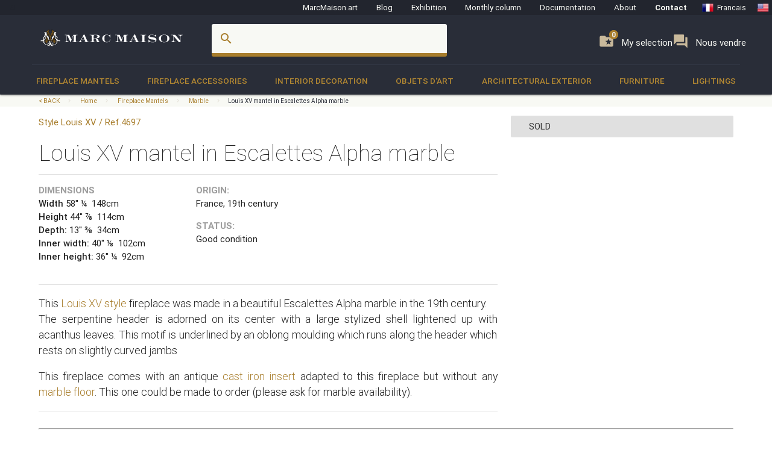

--- FILE ---
content_type: text/html; charset=UTF-8
request_url: https://www.marcmaison.com/Fireplace-Mantels/marble/louis-xv-mantel-in-escalettes-alpha-marble-4697
body_size: 16087
content:

<!DOCTYPE html>
<html prefix="og: http://ogp.me/ns#" lang='en'>
    <head>
        <meta charset="UTF-8"/>
        <title>
                                Louis XV mantel in Escalettes Alpha marble  - Marble        </title>
        
        
        
        <meta name="theme-color" content="#22252e"/>
        <meta name="p:domain_verify" content="5945d879750d723fb91479f49deea199"/>
        <meta name="description" content="This Louis XV style fireplace was made in a beautiful Escalettes Alpha marble in the 19th century. 
The serpentine header is adorned on its center with a large stylized shell lightened up with acanthus leaves. This motif is underlined by an oblong moulding which runs along the header which rests on slightly curved jambs"/>
                        <meta name="keywords" content=" Louis XV 19th Century Fireplace Mantels Marble"/>
                <meta name="robots" content="index, follow"/>
        <link rel="icon" href="/favicon.ico" type="image/x-icon" />
        <link rel="shortcut icon" href="/favicon.ico" type="image/x-icon" />
        <link rel="apple-touch-icon" sizes="57x57" href="/apple-icon-57x57.png">
        <link rel="apple-touch-icon" sizes="60x60" href="/apple-icon-60x60.png">
        <link rel="apple-touch-icon" sizes="72x72" href="/apple-icon-72x72.png">
        <link rel="apple-touch-icon" sizes="76x76" href="/apple-icon-76x76.png">
        <link rel="apple-touch-icon" sizes="114x114" href="/apple-icon-114x114.png">
        <link rel="apple-touch-icon" sizes="120x120" href="/apple-icon-120x120.png">
        <link rel="apple-touch-icon" sizes="144x144" href="/apple-icon-144x144.png">
        <link rel="apple-touch-icon" sizes="152x152" href="/apple-icon-152x152.png">
        <link rel="apple-touch-icon" sizes="180x180" href="/apple-icon-180x180.png">
        <link rel="icon" type="image/png" sizes="192x192"  href="/android-icon-192x192.png">
        <link rel="icon" type="image/png" sizes="32x32" href="/favicon-32x32.png">
        <link rel="icon" type="image/png" sizes="96x96" href="/favicon-96x96.png">
        <link rel="icon" type="image/png" sizes="16x16" href="/favicon-16x16.png">
        <link rel="manifest" href="/manifest.json">
        <meta name="msapplication-TileColor" content="#292D38">
        <meta name="msapplication-TileImage" content="/ms-icon-144x144.png">
        <meta name="theme-color" content="#292D38">

        <meta name="viewport" content="width=device-width, initial-scale=1, maximum-scale=5.0">

        <!-- CSS-->
        <link href="https://fonts.googleapis.com/icon?family=Material+Icons" rel="stylesheet">
        <link href="https://maxcdn.bootstrapcdn.com/font-awesome/4.7.0/css/font-awesome.min.css" type="text/css" rel="stylesheet" media="screen,projection">
        <link href="/css/materialize.css" type="text/css" rel="stylesheet" media="screen,projection">

        
                <!--page item view-->
        
<!-- OPEN GRAPH METATAGS GOOD FOR PINTEREST RICH PINS
============================================= -->
<meta property="og:title" content="Louis XV mantel in Escalettes Alpha marble  - Marble" />
<meta property="og:description" content="This Louis XV style fireplace was made in a beautiful Escalettes Alpha marble in the 19th century. 
The serpentine header is adorned on its center with a large stylized shell lightened up with acanthus leaves. This motif is underlined by an oblong moulding which runs along the header which rests on slightly curved jambs" />
<meta property="og:type" content="product" />
<meta property="og:url" content="https://www.marcmaison.com/items/view/louis-xv-mantel-in-escalettes-alpha-marble-4697" />
<meta property="og:site_name" content="Marc Maison" />
<meta property="og:availability" content="sold" />
<!--
<meta property="og:see_also"
content="" />
<meta property="product:color" content="todo" >
<meta property="product:color:map" content="todo" >
--!>

<!-- TWITTER METATAGS GOOD FOR SEO
============================================= -->
<meta name=”twitter:card” content=”summary”>
<meta name=”twitter:site” content=”DaisyMarcMaison”>
<!--<meta name=”twitter:url” content=”https://www.marcmaison.com”>-->
<meta name=”twitter:title” content=”Louis XV mantel in Escalettes Alpha marble ”>
<meta name=”twitter:image” content=”https://www.marcmaison.com/visuals/Louis_XV_mantel_in_Escalettes_Alpha_marble_.jpg”>    


        

<!-- SCHEMA.ORG MICROTAGS : Items>view
    ============================================= -->
<script type="application/ld+json">
{"@context": "https://schema.org","@type": "Product","name": "Louis XV mantel in Escalettes Alpha marble ","identifier": "4697","description": "This Louis XV style fireplace was made in a beautiful Escalettes Alpha marble in the 19th century. The serpentine header is adorned on its center with a large stylized shell lightened up with acanthus leaves. This motif is underlined by an oblong moulding which runs along the header which rests on slightly curved jambs This fireplace comes with an antique cast iron insert adapted to this fireplace but without any marble floor. This one could be made to order (please ask for marble availability).","image": "https://www.marcmaison.com/visuals/4697/Louis_XV_mantel_in_Escalettes_Alpha_marble_.jpg","itemCondition": "Good condition","category": "Fireplace Mantels > Marble","color": "Violet, Pink Yellow  " ,"material": " ","offers": {"@type": "Offer","itemCondition": "https://schema.org/UsedCondition","availability": "https://schema.org/SoldOut","priceCurrency": "USD","seller": {"@type": "FurnitureStore","image": "https://www.marcmaison.com/img/brand/marcmaison-brand-letters-invert.svg","name": "Marc Maison Galerie","address": {"@type": "PostalAddress","streetAddress": "120 rue des Rosiers","addressLocality": "Saint-Ouen","addressRegion": "Seine Saint Denis","postalCode": "93400","addressCountry": "FR","telephone": "+33.1.42.25.12.79"}}},"brand": {"@type": "Person","name": "Marc Maison"},"width": "58''&nbsp;¼&nbsp;&nbsp;148cm","height": "44''&nbsp;⅞&nbsp;&nbsp;114cm","depth": "13''&nbsp;⅜&nbsp;&nbsp;34cm"}</script>        
        <script src="https://maps.googleapis.com/maps/api/js?sensor=false" type="text/javascript"></script>
        <!--<script type="text/javascript" src="/js/jquery.noty.packaged.min.js"></script> -->

    </head>
    <body>
    
        <!-- HEADER ===================================================-->
<div class="fixed-action-btn hide-on-large-and-up">
  <a class="button--mobile-nav primary btn-floating btn-large waves-effect waves-light hide-on-large-only" href="#" data-activates="mobile-nav"><i class="material-icons large white-text">menu</i></a>
</div>
<header class="cd-auto-hide-header">
  <nav class="navLevel1 hide-on-med-and-down">

      <a class="navLevel1-account modal-trigger" href="#login">
        <i class="material-icons">account_box</i> &nbsp;&nbsp;
      </a>

    <!-- <div style="justify-content: space-between"> -->
      <a href="https://marcmaison.art">MarcMaison.art</a>
      <a href="https://blog.marcmaison.com">Blog</a>
      <!--   controller Items, action byexposition, title Monthly column -->
      <a href="https://marc-maison.fr/expos">Exhibition</a>
      <a href="https://www.marcmaison.com/monthly-column-antiques">Monthly column</a>
      <a href="/architectural-antiques-resources-index">Documentation</a>
      <!-- &nbsp;&nbsp;&nbsp;||&nbsp;&nbsp;&nbsp; -->
      <a href="/about">About</a>
      <!-- &nbsp;&nbsp;&nbsp;||&nbsp;&nbsp;&nbsp; -->
      <a class="strong" href="/contact">Contact</a>
      <!-- &nbsp;&nbsp;&nbsp;||&nbsp;&nbsp;&nbsp;&nbsp;&nbsp;&nbsp; -->
      
<div class="navLevel1-langs">

<ul class="navLevel1-flags">
<li><a href="http://www.marcmaison.fr:/Fireplace-Mantels/marble/cheminee-de-style-louis-xv-en-marbre-escalettes-alpha-4697"><img src="/img/flags/fr.png" alt="fr"><span class="hide-on-small-only">Francais</span></a></li>
<li><a href="http://www.marcmaison.com:/Fireplace-Mantels/marble/louis-xv-mantel-in-escalettes-alpha-marble-4697"><img src="/img/flags/us.png" alt="en"><span class="hide-on-small-only">English</span></a></li>
<li><a href="http://www.marcmaison.com:/Fireplace-Mantels/marble/louis-xv-mantel-in-escalettes-alpha-marble-4697"><img src="/img/flags/ru.png" alt="ru"><span class="hide-on-small-only">Russian</span></a></li>
</ul>
&nbsp;&nbsp;|&nbsp;&nbsp;
<div id="google_translate_element">
<script type="text/javascript">
var duplicate_google_translate_counter = 0;//this stops google adding button multiple times
   
function googleTranslateElementInit() {
    if (duplicate_google_translate_counter == 0) {
        new google.translate.TranslateElement({pageLanguage: 'en', 
                layout: google.translate.TranslateElement.InlineLayout.SIMPLE, 
                autoDisplay: false}, 'google_translate_element');
    }
    duplicate_google_translate_counter++;
}
</script>
<script type="text/javascript" src="//translate.google.com/translate_a/element.js?cb=googleTranslateElementInit"></script>
</div>
</div>    <!-- </div> -->
  </nav>
  <nav class="navLevel2">
    <div class="container">
      <div class="row">
        <div class="col s8 m5 l3">
          <div class="brand-logo valign-wrapper">
            <a href="/">
              <img class="responsive-img" src="/img/brand/marcmaison-brand.svg" alt="Marc Maison Logo">
            </a>
          </div>
        </div>
        <div class="col s2 m6 l6 hide-on-med-and-down">
          <!-- search bar-->
          <form id="autocomplete-search-form" method="POST" action="/search">
            <div class="input-field col s12">
              <input class="autocomplete" id="autocomplete-input" name="autocomplete-input" type="text" >
              <label class="label-icon" for="autocomplete-input"><i class="material-icons">search</i></label><i id="autocomplete-reset" class="material-icons">close</i>
            </div>
          </form>
        </div>
        <div class="col s4 m3 l3 push-s3 push-m6 push-l1 wishlist-padding hide-on-med-and-down" style="display:flex;gap:10px">
          <p>
            <a class="selection" href="/add-to-my-whishlist">
              <i class="material-icons">folder_special </i>
              <span>My selection</span>
              <span class="badge--selection">0</span>
            </a>
          </p>
          <p>
            <a class="selection" href="https://marc-maison.fr/ventes">
              <i class="material-icons">forum </i>
              <span>Nous vendre</span>
              <span class="badge--selection">0</span>
            </a>
          </p>
        </div>
      </div>
    </div>
  </nav>
  <nav class="navLevel3 hide-on-med-and-down">
  <div class="container">
    <div class="row">
      <ul class="bordure">
                        <li class="dropdown"><a class="dropdown-menu" href="/Fireplace-Mantels">Fireplace Mantels</a>
          <div class="navLevel3-dropdownContent">
            <div class="navLevel3-dropdownContent--sousCat">
                            <ul class="sousCategories">
                <li class="sousCat valign-wrapper mm-blanc darken-1">
                  <h1>
                    Fireplace Mantels                  <br>
                  <a class="btn waves-effect waves-light btn-block left-align " href="/Fireplace-Mantels">See all<i class="material-icons">chevron_right </i></a>
                  </h1>
                </li>

                                <li class="sousCat">
                  <a class="sousCat--vig" href="/Fireplace-Mantels/marble">
                    <img class="img-responsive ezload" src="/categories/home_cat_cm.png"  data-src="/categories/home_cat_cm.png" alt="Fireplace Mantels > Marble Menu" width="100%">
                    <p class="strong uppercase">Marble</p>
                    </a>
                  </li>
                                <li class="sousCat">
                  <a class="sousCat--vig" href="/Fireplace-Mantels/stone">
                    <img class="img-responsive ezload" src="/categories/home_cat_cp.png"  data-src="/categories/home_cat_cp.png" alt="Fireplace Mantels > Stone Menu" width="100%">
                    <p class="strong uppercase">Stone</p>
                    </a>
                  </li>
                                <li class="sousCat">
                  <a class="sousCat--vig" href="/Fireplace-Mantels/wood">
                    <img class="img-responsive ezload" src="/categories/home_cat_cb.png"  data-src="/categories/home_cat_cb.png" alt="Fireplace Mantels > Wood Menu" width="100%">
                    <p class="strong uppercase">Wood</p>
                    </a>
                  </li>
                                <li class="sousCat">
                  <a class="sousCat--vig" href="/Fireplace-Mantels/ceramic-iron">
                    <img class="img-responsive ezload" src="/categories/home_cat_ca.png"  data-src="/categories/home_cat_ca.png" alt="Fireplace Mantels > Ceramic-iron Menu" width="100%">
                    <p class="strong uppercase">Ceramic-iron</p>
                    </a>
                  </li>
                                                              </ul>
            </div>
          </div>
        </li>
              <li class="dropdown"><a class="dropdown-menu" href="/Fireplace-Accessories">Fireplace accessories</a>
          <div class="navLevel3-dropdownContent">
            <div class="navLevel3-dropdownContent--sousCat">
                            <ul class="sousCategories">
                <li class="sousCat valign-wrapper mm-blanc darken-1">
                  <h1>
                    Fireplace accessories                  <br>
                  <a class="btn waves-effect waves-light btn-block left-align " href="/Fireplace-Accessories">See all<i class="material-icons">chevron_right </i></a>
                  </h1>
                </li>

                                <li class="sousCat">
                  <a class="sousCat--vig" href="/Fireplace-Accessories/fire-screen">
                    <img class="img-responsive ezload" src="/categories/home_cat_me.png"  data-src="/categories/home_cat_me.png" alt="Fireplace accessories > Fire screen Menu" width="100%">
                    <p class="strong uppercase">Fire screen</p>
                    </a>
                  </li>
                                <li class="sousCat">
                  <a class="sousCat--vig" href="/Fireplace-Accessories/accessories">
                    <img class="img-responsive ezload" src="/categories/home_cat_ms.png"  data-src="/categories/home_cat_ms.png" alt="Fireplace accessories > Accessories Menu" width="100%">
                    <p class="strong uppercase">Accessories</p>
                    </a>
                  </li>
                                <li class="sousCat">
                  <a class="sousCat--vig" href="/Fireplace-Accessories/firebacks">
                    <img class="img-responsive ezload" src="/categories/home_cat_mp.png"  data-src="/categories/home_cat_mp.png" alt="Fireplace accessories > Firebacks Menu" width="100%">
                    <p class="strong uppercase">Firebacks</p>
                    </a>
                  </li>
                                <li class="sousCat">
                  <a class="sousCat--vig" href="/Fireplace-Accessories/firedogs-andirons">
                    <img class="img-responsive ezload" src="/categories/home_cat_mc.png"  data-src="/categories/home_cat_mc.png" alt="Fireplace accessories > Firedogs, andirons Menu" width="100%">
                    <p class="strong uppercase">Firedogs, andirons</p>
                    </a>
                  </li>
                                                <li class="sousCat">
                                    <a class="sousCat--vig" href="/Interior-Decoration/overmantels-and-mirrors">
                    <img class="img-responsive ezload" src="/categories/home_cat_id.png"  data-src="/categories/home_cat_id.png" alt="Interior Decoration > Overmantels and mirrors Menu" width="100%">
                    <p class="strong uppercase">Overmantels and mirrors</p>
                    </a>
                  </li>
                                              </ul>
            </div>
          </div>
        </li>
              <li class="dropdown"><a class="dropdown-menu" href="/Interior-Decoration">Interior Decoration</a>
          <div class="navLevel3-dropdownContent">
            <div class="navLevel3-dropdownContent--sousCat">
                            <ul class="sousCategories">
                <li class="sousCat valign-wrapper mm-blanc darken-1">
                  <h1>
                    Interior Decoration                  <br>
                  <a class="btn waves-effect waves-light btn-block left-align " href="/Interior-Decoration">See all<i class="material-icons">chevron_right </i></a>
                  </h1>
                </li>

                                <li class="sousCat">
                  <a class="sousCat--vig" href="/Interior-Decoration/overmantels-and-mirrors">
                    <img class="img-responsive ezload" src="/categories/home_cat_id.png"  data-src="/categories/home_cat_id.png" alt="Interior Decoration > Overmantels and mirrors Menu" width="100%">
                    <p class="strong uppercase">Overmantels and mirrors</p>
                    </a>
                  </li>
                                <li class="sousCat">
                  <a class="sousCat--vig" href="/Interior-Decoration/antique-doors">
                    <img class="img-responsive ezload" src="/categories/home_cat_ip.png"  data-src="/categories/home_cat_ip.png" alt="Interior Decoration > Doors Menu" width="100%">
                    <p class="strong uppercase">Doors</p>
                    </a>
                  </li>
                                <li class="sousCat">
                  <a class="sousCat--vig" href="/Interior-Decoration/floors">
                    <img class="img-responsive ezload" src="/categories/home_cat_if.png"  data-src="/categories/home_cat_if.png" alt="Interior Decoration > Floors Menu" width="100%">
                    <p class="strong uppercase">Floors</p>
                    </a>
                  </li>
                                <li class="sousCat">
                  <a class="sousCat--vig" href="/Interior-Decoration/antique-paneled-rooms">
                    <img class="img-responsive ezload" src="/categories/home_cat_ib.png"  data-src="/categories/home_cat_ib.png" alt="Interior Decoration > Paneled rooms Menu" width="100%">
                    <p class="strong uppercase">Paneled rooms</p>
                    </a>
                  </li>
                                <li class="sousCat">
                  <a class="sousCat--vig" href="/Interior-Decoration/architectural-elements-doors-staircase">
                    <img class="img-responsive ezload" src="/categories/home_cat_ia.png"  data-src="/categories/home_cat_ia.png" alt="Interior Decoration > Architectural elements, staircase, columns Menu" width="100%">
                    <p class="strong uppercase">Architectural elements, staircase, columns</p>
                    </a>
                  </li>
                                <li class="sousCat">
                  <a class="sousCat--vig" href="/Interior-Decoration/stained-glasses">
                    <img class="img-responsive ezload" src="/categories/home_cat_iv.png"  data-src="/categories/home_cat_iv.png" alt="Interior Decoration > Stained glasses Menu" width="100%">
                    <p class="strong uppercase">Stained glasses</p>
                    </a>
                  </li>
                                                              </ul>
            </div>
          </div>
        </li>
              <li class="dropdown"><a class="dropdown-menu" href="/objets-d-art-19th-century-paintings-and-furniture">Objets d'art</a>
          <div class="navLevel3-dropdownContent">
            <div class="navLevel3-dropdownContent--sousCat">
                            <ul class="sousCategories">
                <li class="sousCat valign-wrapper mm-blanc darken-1">
                  <h1>
                    Objets d'art                  <br>
                  <a class="btn waves-effect waves-light btn-block left-align " href="/objets-d-art-19th-century-paintings-and-furniture">See all<i class="material-icons">chevron_right </i></a>
                  </h1>
                </li>

                                <li class="sousCat">
                  <a class="sousCat--vig" href="/objets-d-art-19th-century-paintings-and-furniture/objects">
                    <img class="img-responsive ezload" src="/categories/home_cat_oo.png"  data-src="/categories/home_cat_oo.png" alt="Objets d'art > Objects Menu" width="100%">
                    <p class="strong uppercase">Objects</p>
                    </a>
                  </li>
                                <li class="sousCat">
                  <a class="sousCat--vig" href="/objets-d-art-19th-century-paintings-and-furniture/sculpture">
                    <img class="img-responsive ezload" src="/categories/home_cat_os.png"  data-src="/categories/home_cat_os.png" alt="Objets d'art > Sculpture Menu" width="100%">
                    <p class="strong uppercase">Sculpture</p>
                    </a>
                  </li>
                                <li class="sousCat">
                  <a class="sousCat--vig" href="/objets-d-art-19th-century-paintings-and-furniture/clocks-garnitures">
                    <img class="img-responsive ezload" src="/categories/home_cat_oh.png"  data-src="/categories/home_cat_oh.png" alt="Objets d'art > Clocks, garnitures Menu" width="100%">
                    <p class="strong uppercase">Clocks, garnitures</p>
                    </a>
                  </li>
                                <li class="sousCat">
                  <a class="sousCat--vig" href="/objets-d-art-19th-century-paintings-and-furniture/tableaux">
                    <img class="img-responsive ezload" src="/categories/home_cat_ot.png"  data-src="/categories/home_cat_ot.png" alt="Objets d'art > Paintings Menu" width="100%">
                    <p class="strong uppercase">Paintings</p>
                    </a>
                  </li>
                                <li class="sousCat">
                  <a class="sousCat--vig" href="/objets-d-art-19th-century-paintings-and-furniture/ceramic-porcelain-faience">
                    <img class="img-responsive ezload" src="/categories/home_cat_oc.png"  data-src="/categories/home_cat_oc.png" alt="Objets d'art > Ceramic, porcelain, faience Menu" width="100%">
                    <p class="strong uppercase">Ceramic, porcelain, faience</p>
                    </a>
                  </li>
                                <li class="sousCat">
                  <a class="sousCat--vig" href="/objets-d-art-19th-century-paintings-and-furniture/enamels">
                    <img class="img-responsive ezload" src="/categories/home_cat_oe.png"  data-src="/categories/home_cat_oe.png" alt="Objets d'art > Enamels Menu" width="100%">
                    <p class="strong uppercase">Enamels</p>
                    </a>
                  </li>
                                                              </ul>
            </div>
          </div>
        </li>
              <li class="dropdown"><a class="dropdown-menu" href="/Architectural-Exterior">Architectural Exterior</a>
          <div class="navLevel3-dropdownContent">
            <div class="navLevel3-dropdownContent--sousCat">
                            <ul class="sousCategories">
                <li class="sousCat valign-wrapper mm-blanc darken-1">
                  <h1>
                    Architectural Exterior                  <br>
                  <a class="btn waves-effect waves-light btn-block left-align " href="/Architectural-Exterior">See all<i class="material-icons">chevron_right </i></a>
                  </h1>
                </li>

                                <li class="sousCat">
                  <a class="sousCat--vig" href="/Architectural-Exterior/fountains-wells-basins">
                    <img class="img-responsive ezload" src="/categories/home_cat_aw.png"  data-src="/categories/home_cat_aw.png" alt="Architectural Exterior > Fountains, wells, basins  Menu" width="100%">
                    <p class="strong uppercase">Fountains, wells, basins </p>
                    </a>
                  </li>
                                <li class="sousCat">
                  <a class="sousCat--vig" href="/Architectural-Exterior/doors">
                    <img class="img-responsive ezload" src="/categories/home_cat_ap.png"  data-src="/categories/home_cat_ap.png" alt="Architectural Exterior > Doors Menu" width="100%">
                    <p class="strong uppercase">Doors</p>
                    </a>
                  </li>
                                <li class="sousCat">
                  <a class="sousCat--vig" href="/Architectural-Exterior/garden-antiques-statues">
                    <img class="img-responsive ezload" src="/categories/home_cat_aq.png"  data-src="/categories/home_cat_aq.png" alt="Architectural Exterior > Statues Menu" width="100%">
                    <p class="strong uppercase">Statues</p>
                    </a>
                  </li>
                                <li class="sousCat">
                  <a class="sousCat--vig" href="/Architectural-Exterior/monumental-and-structures">
                    <img class="img-responsive ezload" src="/categories/home_cat_as.png"  data-src="/categories/home_cat_as.png" alt="Architectural Exterior > Monumental  and structures Menu" width="100%">
                    <p class="strong uppercase">Monumental  and structures</p>
                    </a>
                  </li>
                                <li class="sousCat">
                  <a class="sousCat--vig" href="/Architectural-Exterior/garden-ornaments-vases-gardeners-urns">
                    <img class="img-responsive ezload" src="/categories/home_cat_aj.png"  data-src="/categories/home_cat_aj.png" alt="Architectural Exterior > Garden ornaments, Vases, Gardeners, urns Menu" width="100%">
                    <p class="strong uppercase">Garden ornaments, Vases, Gardeners, urns</p>
                    </a>
                  </li>
                                <li class="sousCat">
                  <a class="sousCat--vig" href="/Architectural-Exterior/garden-furniture">
                    <img class="img-responsive ezload" src="/categories/home_cat_am.png"  data-src="/categories/home_cat_am.png" alt="Architectural Exterior > Garden furniture Menu" width="100%">
                    <p class="strong uppercase">Garden furniture</p>
                    </a>
                  </li>
                                                              </ul>
            </div>
          </div>
        </li>
              <li class="dropdown"><a class="dropdown-menu" href="/19th-century-french-furniture">Furniture</a>
          <div class="navLevel3-dropdownContent">
            <div class="navLevel3-dropdownContent--sousCat">
                            <ul class="sousCategories">
                <li class="sousCat valign-wrapper mm-blanc darken-1">
                  <h1>
                    Furniture                  <br>
                  <a class="btn waves-effect waves-light btn-block left-align " href="/19th-century-french-furniture">See all<i class="material-icons">chevron_right </i></a>
                  </h1>
                </li>

                                <li class="sousCat">
                  <a class="sousCat--vig" href="/19th-century-french-furniture/antique-bookcase-desk-vitrine">
                    <img class="img-responsive ezload" src="/categories/home_cat_fb.png"  data-src="/categories/home_cat_fb.png" alt="Furniture > Bookcases, desks, Vitrines Menu" width="100%">
                    <p class="strong uppercase">Bookcases, desks, Vitrines</p>
                    </a>
                  </li>
                                <li class="sousCat">
                  <a class="sousCat--vig" href="/19th-century-french-furniture/gueridon-stand-pedestal-sellette-antique">
                    <img class="img-responsive ezload" src="/categories/home_cat_fg.png"  data-src="/categories/home_cat_fg.png" alt="Furniture > Gueridons, Stands, Pedestals, Console Menu" width="100%">
                    <p class="strong uppercase">Gueridons, Stands, Pedestals, Console</p>
                    </a>
                  </li>
                                <li class="sousCat">
                  <a class="sousCat--vig" href="/19th-century-french-furniture/continental-seating-armchairs-salon">
                    <img class="img-responsive ezload" src="/categories/home_cat_ff.png"  data-src="/categories/home_cat_ff.png" alt="Furniture > Seating, Armchairs, Salon suites Menu" width="100%">
                    <p class="strong uppercase">Seating, Armchairs, Salon suites</p>
                    </a>
                  </li>
                                <li class="sousCat">
                  <a class="sousCat--vig" href="/19th-century-french-furniture/antique-dining-room-sets">
                    <img class="img-responsive ezload" src="/categories/home_cat_ft.png"  data-src="/categories/home_cat_ft.png" alt="Furniture > Antique Dining Room Sets Menu" width="100%">
                    <p class="strong uppercase">Antique Dining Room Sets</p>
                    </a>
                  </li>
                                <li class="sousCat">
                  <a class="sousCat--vig" href="/19th-century-french-furniture/bedroom-bed">
                    <img class="img-responsive ezload" src="/categories/home_cat_fl.png"  data-src="/categories/home_cat_fl.png" alt="Furniture > Bedroom, Bed Menu" width="100%">
                    <p class="strong uppercase">Bedroom, Bed</p>
                    </a>
                  </li>
                                                              </ul>
            </div>
          </div>
        </li>
              <li class="dropdown"><a class="dropdown-menu" href="/antique-lightings-lamps-chandelier">Lightings</a>
          <div class="navLevel3-dropdownContent">
            <div class="navLevel3-dropdownContent--sousCat">
                            <ul class="sousCategories">
                <li class="sousCat valign-wrapper mm-blanc darken-1">
                  <h1>
                    Lightings                  <br>
                  <a class="btn waves-effect waves-light btn-block left-align " href="/antique-lightings-lamps-chandelier">See all<i class="material-icons">chevron_right </i></a>
                  </h1>
                </li>

                                <li class="sousCat">
                  <a class="sousCat--vig" href="/antique-lightings-lamps-chandelier/appliques-sconces">
                    <img class="img-responsive ezload" src="/categories/home_cat_la.png"  data-src="/categories/home_cat_la.png" alt="Lightings > Appliques, sconces Menu" width="100%">
                    <p class="strong uppercase">Appliques, sconces</p>
                    </a>
                  </li>
                                <li class="sousCat">
                  <a class="sousCat--vig" href="/antique-lightings-lamps-chandelier/candelabras-candlesticks">
                    <img class="img-responsive ezload" src="/categories/home_cat_lb.png"  data-src="/categories/home_cat_lb.png" alt="Lightings > Candelabras, candlesticks Menu" width="100%">
                    <p class="strong uppercase">Candelabras, candlesticks</p>
                    </a>
                  </li>
                                <li class="sousCat">
                  <a class="sousCat--vig" href="/antique-lightings-lamps-chandelier/chandeliers-ceiling-lamps">
                    <img class="img-responsive ezload" src="/categories/home_cat_lc.png"  data-src="/categories/home_cat_lc.png" alt="Lightings > Chandeliers, ceiling lamps Menu" width="100%">
                    <p class="strong uppercase">Chandeliers, ceiling lamps</p>
                    </a>
                  </li>
                                <li class="sousCat">
                  <a class="sousCat--vig" href="/antique-lightings-lamps-chandelier/standing-lamps-torchers">
                    <img class="img-responsive ezload" src="/categories/home_cat_lt.png"  data-src="/categories/home_cat_lt.png" alt="Lightings > Lamps, standing lamps, torchers Menu" width="100%">
                    <p class="strong uppercase">Lamps, standing lamps, torchers</p>
                    </a>
                  </li>
                                                              </ul>
            </div>
          </div>
        </li>
                </ul>
    </div>
  </div>
</nav></header>
<!-- AUTO-HIDE-HEADER =========================================-->

<!-- MOBILE ===========================================-->

<div id="mobile-nav" class="side-nav">
  <div class="row title">
    <div class="col s6">
      <h5 class="title--name primary-text">Menu</h5>
    </div>
    <div class="col s4">
      <a href="#" class="title--close right"> <span>close</span><i class="material-icons">close</i></a>
    </div>
  </div>

  <div class="row">
    <div class="col s12">
      <a href="#" class="button--mobile-categ btn btn-large secondary darken-2 primary-text" data-activates="mobile-categ">
        <i class="material-icons">view_module</i> Categories</a>
    </div>
    <div class="col s12">
      <a href="#" class="button--mobile-search btn btn-large secondary darken-2 primary-text" data-activates="mobile-search">
        <i class="material-icons">search</i> Rechercher</a>
    </div>
    <div class="col s12">
      <a href="/add-to-my-whishlist" class="btn btn-large secondary darken-2 primary-text">
        <i class="material-icons">folder_special</i> My selection (0)</a>
    </div>
    <div class="col s12">
      <a href="#" class="button--mobile-more btn btn-large secondary darken-2 primary-text" data-activates="mobile-more">
        <i class="material-icons">more</i> And also...</a>
    </div>
    <div class="col s12">
      <a href="#" class="button--mobile-contact btn btn-flat darken-2 primary-text" data-activates="mobile-contact">
        <i class="material-icons">mail</i> Contact</a>
    </div>
    <div class="col s12">
      <a href="/about" class="btn btn-flat  darken-2 primary-text">
        About</a>
    </div>
  </div>
  <div class="row center-align">
    
<div class="navLevel1-langs">

<ul class="navLevel1-flags">
<li><a href="http://www.marcmaison.fr:/Fireplace-Mantels/marble/cheminee-de-style-louis-xv-en-marbre-escalettes-alpha-4697"><img src="/img/flags/fr.png" alt="fr"><span class="hide-on-small-only">Francais</span></a></li>
<li><a href="http://www.marcmaison.com:/Fireplace-Mantels/marble/louis-xv-mantel-in-escalettes-alpha-marble-4697"><img src="/img/flags/us.png" alt="en"><span class="hide-on-small-only">English</span></a></li>
<li><a href="http://www.marcmaison.com:/Fireplace-Mantels/marble/louis-xv-mantel-in-escalettes-alpha-marble-4697"><img src="/img/flags/ru.png" alt="ru"><span class="hide-on-small-only">Russian</span></a></li>
</ul>
&nbsp;&nbsp;|&nbsp;&nbsp;
<div id="google_translate_element">
<script type="text/javascript">
var duplicate_google_translate_counter = 0;//this stops google adding button multiple times
   
function googleTranslateElementInit() {
    if (duplicate_google_translate_counter == 0) {
        new google.translate.TranslateElement({pageLanguage: 'en', 
                layout: google.translate.TranslateElement.InlineLayout.SIMPLE, 
                autoDisplay: false}, 'google_translate_element');
    }
    duplicate_google_translate_counter++;
}
</script>
<script type="text/javascript" src="//translate.google.com/translate_a/element.js?cb=googleTranslateElementInit"></script>
</div>
</div>  </div>
  <div class="row">

    <a href="/admin/manager" class="btn btn-flat darken-2 primary-text">
        <i class="material-icons">account_box</i></a>
  </div>
</div>

<div class="side-nav" id="mobile-categ">
  <div class="row title">
    <div class="col s6">
      <h5 class="title--name primary-text">Categories</h5>
    </div>
    <div class="col s6">
      <a class="title--close right" href="#"><i class="material-icons">chevron_left</i> Back</a>
    </div>
  </div>
  <div class="row">
    <div class="s12">
      <ul data-collapsible="accordion" class="collapsible collapsible-accordion">
                              <li>
              <a class="collapsible-header uppercase white-text" href=#""><i class="material-icons medium">chevron_right</i>Fireplace Mantels</a>
              <div class="collapsible-body">
                                <ul>
                                      <li>
                      <a class="primary-text" href="/Fireplace-Mantels/marble"> 
                        <i class="material-icons primary-text">chevron_right</i> Marble                      </a>
                    </li>
                                      <li>
                      <a class="primary-text" href="/Fireplace-Mantels/stone"> 
                        <i class="material-icons primary-text">chevron_right</i> Stone                      </a>
                    </li>
                                      <li>
                      <a class="primary-text" href="/Fireplace-Mantels/wood"> 
                        <i class="material-icons primary-text">chevron_right</i> Wood                      </a>
                    </li>
                                      <li>
                      <a class="primary-text" href="/Fireplace-Mantels/ceramic-iron"> 
                        <i class="material-icons primary-text">chevron_right</i> Ceramic-iron                      </a>
                    </li>
                                    <li>
                    <a class="btn white-text" href="/Fireplace-Mantels"> view all</a>
                  </li>
                </ul>
              </div>
            </li>
                      <li>
              <a class="collapsible-header uppercase white-text" href=#""><i class="material-icons medium">chevron_right</i>Fireplace accessories</a>
              <div class="collapsible-body">
                                <ul>
                                      <li>
                      <a class="primary-text" href="/Fireplace-Accessories/fire-screen"> 
                        <i class="material-icons primary-text">chevron_right</i> Fire screen                      </a>
                    </li>
                                      <li>
                      <a class="primary-text" href="/Fireplace-Accessories/accessories"> 
                        <i class="material-icons primary-text">chevron_right</i> Accessories                      </a>
                    </li>
                                      <li>
                      <a class="primary-text" href="/Fireplace-Accessories/firebacks"> 
                        <i class="material-icons primary-text">chevron_right</i> Firebacks                      </a>
                    </li>
                                      <li>
                      <a class="primary-text" href="/Fireplace-Accessories/firedogs-andirons"> 
                        <i class="material-icons primary-text">chevron_right</i> Firedogs, andirons                      </a>
                    </li>
                                    <li>
                    <a class="btn white-text" href="/Fireplace-Accessories"> view all</a>
                  </li>
                </ul>
              </div>
            </li>
                      <li>
              <a class="collapsible-header uppercase white-text" href=#""><i class="material-icons medium">chevron_right</i>Interior Decoration</a>
              <div class="collapsible-body">
                                <ul>
                                      <li>
                      <a class="primary-text" href="/Interior-Decoration/overmantels-and-mirrors"> 
                        <i class="material-icons primary-text">chevron_right</i> Overmantels and mirrors                      </a>
                    </li>
                                      <li>
                      <a class="primary-text" href="/Interior-Decoration/antique-doors"> 
                        <i class="material-icons primary-text">chevron_right</i> Doors                      </a>
                    </li>
                                      <li>
                      <a class="primary-text" href="/Interior-Decoration/floors"> 
                        <i class="material-icons primary-text">chevron_right</i> Floors                      </a>
                    </li>
                                      <li>
                      <a class="primary-text" href="/Interior-Decoration/antique-paneled-rooms"> 
                        <i class="material-icons primary-text">chevron_right</i> Paneled rooms                      </a>
                    </li>
                                      <li>
                      <a class="primary-text" href="/Interior-Decoration/architectural-elements-doors-staircase"> 
                        <i class="material-icons primary-text">chevron_right</i> Architectural elements, staircase, columns                      </a>
                    </li>
                                      <li>
                      <a class="primary-text" href="/Interior-Decoration/stained-glasses"> 
                        <i class="material-icons primary-text">chevron_right</i> Stained glasses                      </a>
                    </li>
                                    <li>
                    <a class="btn white-text" href="/Interior-Decoration"> view all</a>
                  </li>
                </ul>
              </div>
            </li>
                      <li>
              <a class="collapsible-header uppercase white-text" href=#""><i class="material-icons medium">chevron_right</i>Objets d'art</a>
              <div class="collapsible-body">
                                <ul>
                                      <li>
                      <a class="primary-text" href="/objets-d-art-19th-century-paintings-and-furniture/objects"> 
                        <i class="material-icons primary-text">chevron_right</i> Objects                      </a>
                    </li>
                                      <li>
                      <a class="primary-text" href="/objets-d-art-19th-century-paintings-and-furniture/sculpture"> 
                        <i class="material-icons primary-text">chevron_right</i> Sculpture                      </a>
                    </li>
                                      <li>
                      <a class="primary-text" href="/objets-d-art-19th-century-paintings-and-furniture/clocks-garnitures"> 
                        <i class="material-icons primary-text">chevron_right</i> Clocks, garnitures                      </a>
                    </li>
                                      <li>
                      <a class="primary-text" href="/objets-d-art-19th-century-paintings-and-furniture/tableaux"> 
                        <i class="material-icons primary-text">chevron_right</i> Paintings                      </a>
                    </li>
                                      <li>
                      <a class="primary-text" href="/objets-d-art-19th-century-paintings-and-furniture/ceramic-porcelain-faience"> 
                        <i class="material-icons primary-text">chevron_right</i> Ceramic, porcelain, faience                      </a>
                    </li>
                                      <li>
                      <a class="primary-text" href="/objets-d-art-19th-century-paintings-and-furniture/enamels"> 
                        <i class="material-icons primary-text">chevron_right</i> Enamels                      </a>
                    </li>
                                    <li>
                    <a class="btn white-text" href="/objets-d-art-19th-century-paintings-and-furniture"> view all</a>
                  </li>
                </ul>
              </div>
            </li>
                      <li>
              <a class="collapsible-header uppercase white-text" href=#""><i class="material-icons medium">chevron_right</i>Architectural Exterior</a>
              <div class="collapsible-body">
                                <ul>
                                      <li>
                      <a class="primary-text" href="/Architectural-Exterior/fountains-wells-basins"> 
                        <i class="material-icons primary-text">chevron_right</i> Fountains, wells, basins                       </a>
                    </li>
                                      <li>
                      <a class="primary-text" href="/Architectural-Exterior/doors"> 
                        <i class="material-icons primary-text">chevron_right</i> Doors                      </a>
                    </li>
                                      <li>
                      <a class="primary-text" href="/Architectural-Exterior/garden-antiques-statues"> 
                        <i class="material-icons primary-text">chevron_right</i> Statues                      </a>
                    </li>
                                      <li>
                      <a class="primary-text" href="/Architectural-Exterior/monumental-and-structures"> 
                        <i class="material-icons primary-text">chevron_right</i> Monumental  and structures                      </a>
                    </li>
                                      <li>
                      <a class="primary-text" href="/Architectural-Exterior/garden-ornaments-vases-gardeners-urns"> 
                        <i class="material-icons primary-text">chevron_right</i> Garden ornaments, Vases, Gardeners, urns                      </a>
                    </li>
                                      <li>
                      <a class="primary-text" href="/Architectural-Exterior/garden-furniture"> 
                        <i class="material-icons primary-text">chevron_right</i> Garden furniture                      </a>
                    </li>
                                    <li>
                    <a class="btn white-text" href="/Architectural-Exterior"> view all</a>
                  </li>
                </ul>
              </div>
            </li>
                      <li>
              <a class="collapsible-header uppercase white-text" href=#""><i class="material-icons medium">chevron_right</i>Furniture</a>
              <div class="collapsible-body">
                                <ul>
                                      <li>
                      <a class="primary-text" href="/19th-century-french-furniture/antique-bookcase-desk-vitrine"> 
                        <i class="material-icons primary-text">chevron_right</i> Bookcases, desks, Vitrines                      </a>
                    </li>
                                      <li>
                      <a class="primary-text" href="/19th-century-french-furniture/gueridon-stand-pedestal-sellette-antique"> 
                        <i class="material-icons primary-text">chevron_right</i> Gueridons, Stands, Pedestals, Console                      </a>
                    </li>
                                      <li>
                      <a class="primary-text" href="/19th-century-french-furniture/continental-seating-armchairs-salon"> 
                        <i class="material-icons primary-text">chevron_right</i> Seating, Armchairs, Salon suites                      </a>
                    </li>
                                      <li>
                      <a class="primary-text" href="/19th-century-french-furniture/antique-dining-room-sets"> 
                        <i class="material-icons primary-text">chevron_right</i> Antique Dining Room Sets                      </a>
                    </li>
                                      <li>
                      <a class="primary-text" href="/19th-century-french-furniture/bedroom-bed"> 
                        <i class="material-icons primary-text">chevron_right</i> Bedroom, Bed                      </a>
                    </li>
                                    <li>
                    <a class="btn white-text" href="/19th-century-french-furniture"> view all</a>
                  </li>
                </ul>
              </div>
            </li>
                      <li>
              <a class="collapsible-header uppercase white-text" href=#""><i class="material-icons medium">chevron_right</i>Lightings</a>
              <div class="collapsible-body">
                                <ul>
                                      <li>
                      <a class="primary-text" href="/antique-lightings-lamps-chandelier/appliques-sconces"> 
                        <i class="material-icons primary-text">chevron_right</i> Appliques, sconces                      </a>
                    </li>
                                      <li>
                      <a class="primary-text" href="/antique-lightings-lamps-chandelier/candelabras-candlesticks"> 
                        <i class="material-icons primary-text">chevron_right</i> Candelabras, candlesticks                      </a>
                    </li>
                                      <li>
                      <a class="primary-text" href="/antique-lightings-lamps-chandelier/chandeliers-ceiling-lamps"> 
                        <i class="material-icons primary-text">chevron_right</i> Chandeliers, ceiling lamps                      </a>
                    </li>
                                      <li>
                      <a class="primary-text" href="/antique-lightings-lamps-chandelier/standing-lamps-torchers"> 
                        <i class="material-icons primary-text">chevron_right</i> Lamps, standing lamps, torchers                      </a>
                    </li>
                                    <li>
                    <a class="btn white-text" href="/antique-lightings-lamps-chandelier"> view all</a>
                  </li>
                </ul>
              </div>
            </li>
                        </ul>
    </div>
  </div>

</div>

<div class="side-nav" id="mobile-search">
  <div class="row title">
    <div class="col s6">
      <h5 class="title--name primary-text">Recherche</h5>
    </div>
    <div class="col s6">
      <a class="title--close right" href="#"><i class="material-icons">chevron_left</i> Back</a>
    </div>
  </div>
  <form id="mobile--autocomplete-search-form" method="POST" action="/search">
    <div class="row">
      <div class="col s12">
        <div class="input-field col s12">
          <input class="autocomplete" 
                 id="mobile--autocomplete-input" 
                 name="autocomplete-input" 
                 type="text"
                                    >
          <label class="label-icon" for="mobile--autocomplete-input"><i class="material-icons">search</i></label><i class="material-icons">close</i>
          <ul class="autocomplete-content dropdown-content"></ul>
        </div>
      </div>
    </div>
    <div class="row">
      <div class="col s12">
        <button type="submit" class="btn-large btn">Rechercher</button>
      </div>
    </div>
  </form>
</div>

<div class="side-nav" id="mobile-contact">
  <div class="row title">
    <div class="col s6">
      <h5 class="title--name primary-text">Contact</h5>
    </div>
    <div class="col s6">
      <a class="title--close right" href="#"><i class="material-icons">chevron_left</i>  Back</a>
    </div>
  </div>
  <div class="row">
  <div class="col s12">
      <h5 class="primary-text"> <i class="material-icons">email</i> Send us a message</h5>
      <p>
        <a href="/contact" class="btn btn-large primary">Contact</a>
      </p>
    </div>
    <div class="col s12 white-text">
      <h5 class="primary-text"> <i class="material-icons">phone</i> By phone</h5>
      <p>
        <span class="strong">+33 (0)1 42 25 12 79</span><br/> <span class="small">Tue.-Sat., from 10am to 6pm</span><br/><span class="strong">+33 (0)6 60 62 61 90</span><br/> <span class="small">Everyday from 9am to 7pm.</span>
      </p>
      
      <h5 class="primary-text"> <i class="material-icons">email</i> by Email</h5>
      <p>
        <span class="strong">Adress: contact@marcmaison.com</span>
      </p>

      <h5 class="primary-text"> <i class="material-icons">share</i> Let's get social</h5>
      <p>
        <a class="left white-text" href="https://www.facebook.com/marcmaisongalerie/"><i class="fa small fa-facebook"></i></a>
        <a class="left white-text" href="https://twitter.com/DaisyMarcmaison"><i class="fa small fa-twitter"></i></a>
        <a class="left white-text" href="https://plus.google.com/+MarcMaisonSaintOuen"><i class="fa small fa-google-plus"></i></a>
        <a class="left white-text" href="https://www.pinterest.fr/marcmaison/"><i class="fa small fa-pinterest"></i></a>
        <a class="left white-text" href="https://www.instagram.com/marcmaison_antiques/"><i class="fa small fa-instagram"></i></a>
      </p>
    </div>
  </div>
</div>

<div class="side-nav" id="mobile-lang">
  <div class="row title">
    <div class="col s6">
      <h5 class="title--name primary-text">Languages</h5>
    </div>
    <div class="col s6">
      <a class="title--close right" href="#"><i class="material-icons">chevron_left</i> Back</a>
    </div>
  </div>
  <div class="row">
    
<div class="navLevel1-langs">

<ul class="navLevel1-flags">
<li><a href="http://www.marcmaison.fr:/Fireplace-Mantels/marble/cheminee-de-style-louis-xv-en-marbre-escalettes-alpha-4697"><img src="/img/flags/fr.png" alt="fr"><span class="hide-on-small-only">Francais</span></a></li>
<li><a href="http://www.marcmaison.com:/Fireplace-Mantels/marble/louis-xv-mantel-in-escalettes-alpha-marble-4697"><img src="/img/flags/us.png" alt="en"><span class="hide-on-small-only">English</span></a></li>
<li><a href="http://www.marcmaison.com:/Fireplace-Mantels/marble/louis-xv-mantel-in-escalettes-alpha-marble-4697"><img src="/img/flags/ru.png" alt="ru"><span class="hide-on-small-only">Russian</span></a></li>
</ul>
&nbsp;&nbsp;|&nbsp;&nbsp;
<div id="google_translate_element">
<script type="text/javascript">
var duplicate_google_translate_counter = 0;//this stops google adding button multiple times
   
function googleTranslateElementInit() {
    if (duplicate_google_translate_counter == 0) {
        new google.translate.TranslateElement({pageLanguage: 'en', 
                layout: google.translate.TranslateElement.InlineLayout.SIMPLE, 
                autoDisplay: false}, 'google_translate_element');
    }
    duplicate_google_translate_counter++;
}
</script>
<script type="text/javascript" src="//translate.google.com/translate_a/element.js?cb=googleTranslateElementInit"></script>
</div>
</div>  </div>
</div>

<div class="side-nav" id="mobile-more">
  <div class="row title">
    <div class="col s6">
      <h5 class="title--name primary-text">And also...</h5>
    </div>
    <div class="col s6">
      <a class="title--close right" href="#"><i class="material-icons">chevron_left</i> Back</a>
    </div>
  </div>
  
  <div class="row culture">
    <div class="col s12">
      <!--div class="col s6 uppercase">
        <a href="/items/exposition">Exhibition</a>
      </div-->
      <div class="col s12 uppercase">
        <a href="https://blog.marcmaison.com">Blog</a>
      </div>
      <div class="col s12 uppercase">
        <a href="https://www.marcmaison.com/monthly-column-antiques">Monthly column</a>
      </div>
      <div class="col s12 uppercase">
        <a href="/architectural-antiques-resources-index">Documentation</a>
      </div>
    </div>
  </div>
</div>

<div class="side-nav" id="mobile-wish">
  <div class="row title">
    <div class="col s6">
      <h5 class="title--name primary-text">My selection</h5>
     <span class="primary-text">(0 Objects)</span></div>
    <div class="col s6">
      <a class="title--close right" href="#"><i class="material-icons">chevron_left</i> Back</a>
    </div>
  </div>
  <div class="row">
    <div class="col s12">
    </div>
  </div>

</div>
<!-- //MOBILE ===========================================-->        <!-- MAIN CONTENT =============================================-->
        
<main class="cd-main-content sub-nav">
<!-- BREADCRUMBS =============================================-->
<div class="mm-blanc">
  <div class="container hide-on-small-only">
    <div class="row no-marg-bot">
      <div class="col s12">

                <a class="breadcrumb primary-text" href="javascript:window.history.back();">
            &lt; BACK </a>
          <a class="breadcrumb primary-text" href="/">
            Home          </a>
          <a class="breadcrumb primary-text" href="/Fireplace-Mantels">
            Fireplace Mantels          </a>
          <a class="breadcrumb primary-text" href="/Fireplace-Mantels/marble">
            Marble          </a>
          <a class="breadcrumb secondary-text" href="#">Louis XV mantel in Escalettes Alpha marble </a>
        </div>

    

      </div>
    </div>
  </div>
</div><!-- CAROUSEL =============================================-->
<!-- DESCRIPTION + PRICE =============================================-->
<div class="container">

<div class="row">
  <!-- DESCRIPTION =============================================-->
  <div class="col s12 m12 l8">
    <section>
      <p class="primary-text accent-1">Style Louis XV  / Ref.4697</p>
      <h3>Louis XV mantel in Escalettes Alpha marble </h3>
    </section>
    <div class="divider"></div>
    <section>
      <div class="row">
        <div class="col s6 m4">
          <p>
            <span class="strong grey-text uppercase">Dimensions </span><br>
            <span><strong>Width</strong> 58''&nbsp;¼&nbsp;&nbsp;148cm</span>                        <br><span><strong>Height</strong> 44''&nbsp;⅞&nbsp;&nbsp;114cm</span>            <br><span><strong>Depth:</strong> 13''&nbsp;⅜&nbsp;&nbsp;34cm</span>            <br><span><strong>Inner width:</strong> 40''&nbsp;⅛&nbsp;&nbsp;102cm</span>            <br><span><strong>Inner height:</strong> 36''&nbsp;¼&nbsp;&nbsp;92cm</span>                      </p>
        </div>
        <div class="col s6 m4">
                      <p><span class="strong grey-text uppercase">Origin:</span>
              <br><span class="justify">
                France, 19th century              </span>
            </p>
                                <p><span class="strong grey-text uppercase">Status:</span>
              <br><span class="justify">Good condition 
              </span>
            </p>
                    </div>
          <div class="col s6 m4">
                                  </div>
      </div>
    </section>
    <div class="divider"></div>
    <section itemprop="description">
      <p class="flow-text justify">This <a class="maisonpedia_link" href="/architectural-antiques-resources/louis_xv_style">Louis XV style</a> fireplace was made in a beautiful Escalettes Alpha marble in the 19th century. <br>
The serpentine header is adorned on its center with a large stylized shell lightened up with acanthus leaves. This motif is underlined by an oblong moulding which runs along the header which rests on slightly curved jambs</p>
      <p class="flow-text justify">This fireplace comes with an antique <a class="maisonpedia_link" href="/architectural-antiques-resources/fireplace_cast_iron_insert">cast iron insert</a> adapted to this fireplace but without any <a class="maisonpedia_link" href="/architectural-antiques-resources/marble-floor-for-fireplace">marble floor</a>. This one could be made to order (please ask for marble availability).</p>
          </section>
    <div class="divider"></div>
      </div>
  <!-- PRICE CARD tablet + desktop =============================================-->
        <div class="col s12 m12 l4">
        <p>
          <a href="#" class="inactive btn-flat btn-block grey lighten-2">
            sold          </a>
        </p>
      </div>
    
  <!-- // PRICE CARD =============================================-->
</div>
<!-- SUGGESTIONS ============================================-->
  <div class="row recommended">
    <div class="col s12">
      <hr/>
      <h5>Recommended for you :</h5>
    </div>
    <div class="col s12">
      <div class="carousel carousel-recommended">
                          




<div class="productCard sixth">

  <div class="productCard-image waves-effect waves-block waves-light">
    <a href="/Fireplace-Mantels/marble/louis-xv-style-pompadour-flat-mantel-in-highly-veined-brocatelle-marble">
            <img class='ezload' src="/visuals/5717/_01_vig.jpg" data-src="/visuals/5717/_01_web.jpg" alt="Louis XV style Pompadour flat mantel in highly veined Brocatelle marble">
          </a>
                  <a class="add-to-selection tooltipped" 
           href="/add-to-my-whishlist/8060/Fireplace-Mantels/marble/louis-xv-style-pompadour-flat-mantel-in-highly-veined-brocatelle-marble" 
           data-position="right" data-delay="50" data-tooltip="+ Add to my selection" 
           data-itemid="8060"
           data-itemslug1="Fireplace-Mantels"
           data-itemslug2="marble"
           data-itemslug3="louis-xv-style-pompadour-flat-mantel-in-highly-veined-brocatelle-marble"
           >
          <i class="material-icons">favorite_border</i>
        </a>
      
        
        <span class="standard badge">New</span>
      </div>

  <div class="productCard-content">
    <a href="/Fireplace-Mantels/marble/louis-xv-style-pompadour-flat-mantel-in-highly-veined-brocatelle-marble">
      <span class="strong">Louis XV style Pompadour flat mantel in highly veined Brocatelle marble</span> <span class="grey-text">(ref.5717)</span>
    </a>
    <p>
      <a href="/Fireplace-Mantels/marble/louis-xv-style-pompadour-flat-mantel-in-highly-veined-brocatelle-marble" class="btn btn-block">View</a>
    </p>
    <div class="productCard-content--hidden">
    <p class="divider"></p>
        <p>
      <span class="small strong grey-text uppercase">Dimensions: </span><br>
              <span class="small"><strong>Width:</strong> 112</span><br>
                    <span class="small"><strong>Height:</strong> 103</span><br>
                    <span class="small"><strong>Depth:</strong> 35</span><br>
                    <span class="small"><strong>Inner width:</strong> 78</span><br>
                    <span class="small"><strong>Inner height:</strong> 84</span>
                </p>
                <p class="divider"></p>
        <span class="small"><strong>Price:</strong> 1800</span>
        
      </div>
  </div>

</div>
<!-- // FICHE PRODUIT ========================================== -->          
                  




<div class="productCard sixth">

  <div class="productCard-image waves-effect waves-block waves-light">
    <a href="/Fireplace-Mantels/marble/antique-louis-xiv-style-bolection-mantel-in-breche-de-montmeyan-marble-from-the-end-of-the-19th-century">
            <img class='ezload' src="/visuals/4197/_01_vig.jpg" data-src="/visuals/4197/_01_web.jpg" alt="Antique Louis XIV style Bolection mantel in Breche de Montmeyan marble from the end of the 19th century">
          </a>
                  <a class="add-to-selection tooltipped" 
           href="/add-to-my-whishlist/5424/Fireplace-Mantels/marble/antique-louis-xiv-style-bolection-mantel-in-breche-de-montmeyan-marble-from-the-end-of-the-19th-century" 
           data-position="right" data-delay="50" data-tooltip="+ Add to my selection" 
           data-itemid="5424"
           data-itemslug1="Fireplace-Mantels"
           data-itemslug2="marble"
           data-itemslug3="antique-louis-xiv-style-bolection-mantel-in-breche-de-montmeyan-marble-from-the-end-of-the-19th-century"
           >
          <i class="material-icons">favorite_border</i>
        </a>
      
        
        <span class="standard badge">New</span>
      </div>

  <div class="productCard-content">
    <a href="/Fireplace-Mantels/marble/antique-louis-xiv-style-bolection-mantel-in-breche-de-montmeyan-marble-from-the-end-of-the-19th-century">
      <span class="strong">Antique Louis XIV style Bolection mantel in Breche de Montmeyan marble from the end of the 19th century</span> <span class="grey-text">(ref.4197)</span>
    </a>
    <p>
      <a href="/Fireplace-Mantels/marble/antique-louis-xiv-style-bolection-mantel-in-breche-de-montmeyan-marble-from-the-end-of-the-19th-century" class="btn btn-block">View</a>
    </p>
    <div class="productCard-content--hidden">
    <p class="divider"></p>
        <p>
      <span class="small strong grey-text uppercase">Dimensions: </span><br>
              <span class="small"><strong>Width:</strong> 136</span><br>
                    <span class="small"><strong>Height:</strong> 110</span><br>
                    <span class="small"><strong>Depth:</strong> 37</span><br>
                    <span class="small"><strong>Inner width:</strong> 95</span><br>
                    <span class="small"><strong>Inner height:</strong> 91</span>
                </p>
                <p class="divider"></p>
        <span class="small"><strong>Price:</strong> 6600</span>
        
      </div>
  </div>

</div>
<!-- // FICHE PRODUIT ========================================== -->          
                  




<div class="productCard sixth">

  <div class="productCard-image waves-effect waves-block waves-light">
    <a href="/Fireplace-Mantels/marble/louis-xvi-style-mantel-in-lunel-marble-5554">
            <img class='ezload' src="/visuals/5554/_01_vig.jpg" data-src="/visuals/5554/_01_web.jpg" alt="Louis XVI style mantel in Lunel marble">
          </a>
                  <a class="add-to-selection tooltipped" 
           href="/add-to-my-whishlist/7803/Fireplace-Mantels/marble/louis-xvi-style-mantel-in-lunel-marble-5554" 
           data-position="right" data-delay="50" data-tooltip="+ Add to my selection" 
           data-itemid="7803"
           data-itemslug1="Fireplace-Mantels"
           data-itemslug2="marble"
           data-itemslug3="louis-xvi-style-mantel-in-lunel-marble-5554"
           >
          <i class="material-icons">favorite_border</i>
        </a>
      
        
        <span class="standard badge">New</span>
      </div>

  <div class="productCard-content">
    <a href="/Fireplace-Mantels/marble/louis-xvi-style-mantel-in-lunel-marble-5554">
      <span class="strong">Louis XVI style mantel in Lunel marble</span> <span class="grey-text">(ref.5554)</span>
    </a>
    <p>
      <a href="/Fireplace-Mantels/marble/louis-xvi-style-mantel-in-lunel-marble-5554" class="btn btn-block">View</a>
    </p>
    <div class="productCard-content--hidden">
    <p class="divider"></p>
        <p>
      <span class="small strong grey-text uppercase">Dimensions: </span><br>
              <span class="small"><strong>Width:</strong> 106</span><br>
                    <span class="small"><strong>Height:</strong> 98</span><br>
                    <span class="small"><strong>Depth:</strong> 30</span><br>
                    <span class="small"><strong>Inner width:</strong> 75</span><br>
                    <span class="small"><strong>Inner height:</strong> 83</span>
                </p>
                <p class="divider"></p>
        <span class="small"><strong>Price:</strong> 3800</span>
        
      </div>
  </div>

</div>
<!-- // FICHE PRODUIT ========================================== -->          
                  




<div class="productCard sixth">

  <div class="productCard-image waves-effect waves-block waves-light">
    <a href="/Fireplace-Mantels/marble/louis-xv-style-fireplace-in-novulata-breccia-4546">
            <img class='ezload' src="/visuals/4546/_01_vig.jpg" data-src="/visuals/4546/_01_web.jpg" alt="Louis XV style fireplace in Novulata breccia">
          </a>
                  <a class="add-to-selection tooltipped" 
           href="/add-to-my-whishlist/6572/Fireplace-Mantels/marble/louis-xv-style-fireplace-in-novulata-breccia-4546" 
           data-position="right" data-delay="50" data-tooltip="+ Add to my selection" 
           data-itemid="6572"
           data-itemslug1="Fireplace-Mantels"
           data-itemslug2="marble"
           data-itemslug3="louis-xv-style-fireplace-in-novulata-breccia-4546"
           >
          <i class="material-icons">favorite_border</i>
        </a>
      
        
        <span class="standard badge">New</span>
      </div>

  <div class="productCard-content">
    <a href="/Fireplace-Mantels/marble/louis-xv-style-fireplace-in-novulata-breccia-4546">
      <span class="strong">Louis XV style fireplace in Novulata breccia</span> <span class="grey-text">(ref.4546)</span>
    </a>
    <p>
      <a href="/Fireplace-Mantels/marble/louis-xv-style-fireplace-in-novulata-breccia-4546" class="btn btn-block">View</a>
    </p>
    <div class="productCard-content--hidden">
    <p class="divider"></p>
        <p>
      <span class="small strong grey-text uppercase">Dimensions: </span><br>
              <span class="small"><strong>Width:</strong> 114</span><br>
                    <span class="small"><strong>Height:</strong> 100</span><br>
                    <span class="small"><strong>Depth:</strong> 41</span><br>
                    <span class="small"><strong>Inner width:</strong> 80</span><br>
                    <span class="small"><strong>Inner height:</strong> 85</span>
                </p>
                <p class="divider"></p>
        <span class="small"><strong>Price:</strong> 5700</span>
        
      </div>
  </div>

</div>
<!-- // FICHE PRODUIT ========================================== -->          
                  




<div class="productCard sixth">

  <div class="productCard-image waves-effect waves-block waves-light">
    <a href="/Fireplace-Mantels/marble/napoleon-iii-style-mantel-with-brocatelle-marble-modillions-5742">
            <img class='ezload' src="/visuals/5742/_01_vig.jpg" data-src="/visuals/5742/_01_web.jpg" alt="Napoleon III style mantel with Brocatelle marble modillions">
          </a>
                  <a class="add-to-selection tooltipped" 
           href="/add-to-my-whishlist/8137/Fireplace-Mantels/marble/napoleon-iii-style-mantel-with-brocatelle-marble-modillions-5742" 
           data-position="right" data-delay="50" data-tooltip="+ Add to my selection" 
           data-itemid="8137"
           data-itemslug1="Fireplace-Mantels"
           data-itemslug2="marble"
           data-itemslug3="napoleon-iii-style-mantel-with-brocatelle-marble-modillions-5742"
           >
          <i class="material-icons">favorite_border</i>
        </a>
      
        
        <span class="standard badge">New</span>
      </div>

  <div class="productCard-content">
    <a href="/Fireplace-Mantels/marble/napoleon-iii-style-mantel-with-brocatelle-marble-modillions-5742">
      <span class="strong">Napoleon III style mantel with Brocatelle marble modillions</span> <span class="grey-text">(ref.5742)</span>
    </a>
    <p>
      <a href="/Fireplace-Mantels/marble/napoleon-iii-style-mantel-with-brocatelle-marble-modillions-5742" class="btn btn-block">View</a>
    </p>
    <div class="productCard-content--hidden">
    <p class="divider"></p>
        <p>
      <span class="small strong grey-text uppercase">Dimensions: </span><br>
              <span class="small"><strong>Width:</strong> 123</span><br>
                    <span class="small"><strong>Height:</strong> 97</span><br>
                    <span class="small"><strong>Depth:</strong> 37</span><br>
                    <span class="small"><strong>Inner width:</strong> 87</span><br>
                    <span class="small"><strong>Inner height:</strong> 70</span>
                </p>
                <p class="divider"></p>
        <span class="small"><strong>Price:</strong> 2800</span>
        
      </div>
  </div>

</div>
<!-- // FICHE PRODUIT ========================================== -->          
                  




<div class="productCard sixth">

  <div class="productCard-image waves-effect waves-block waves-light">
    <a href="/Fireplace-Mantels/marble/small-fireplace-in-lunel-marble-5805">
            <img class='ezload' src="/visuals/5805/_01_vig.jpg" data-src="/visuals/5805/_01_web.jpg" alt="Small fireplace in Lunel marble">
          </a>
                  <a class="add-to-selection tooltipped" 
           href="/add-to-my-whishlist/8190/Fireplace-Mantels/marble/small-fireplace-in-lunel-marble-5805" 
           data-position="right" data-delay="50" data-tooltip="+ Add to my selection" 
           data-itemid="8190"
           data-itemslug1="Fireplace-Mantels"
           data-itemslug2="marble"
           data-itemslug3="small-fireplace-in-lunel-marble-5805"
           >
          <i class="material-icons">favorite_border</i>
        </a>
      
        
        <span class="standard badge">New</span>
      </div>

  <div class="productCard-content">
    <a href="/Fireplace-Mantels/marble/small-fireplace-in-lunel-marble-5805">
      <span class="strong">Small fireplace in Lunel marble</span> <span class="grey-text">(ref.5805)</span>
    </a>
    <p>
      <a href="/Fireplace-Mantels/marble/small-fireplace-in-lunel-marble-5805" class="btn btn-block">View</a>
    </p>
    <div class="productCard-content--hidden">
    <p class="divider"></p>
        <p>
      <span class="small strong grey-text uppercase">Dimensions: </span><br>
              <span class="small"><strong>Width:</strong> 114</span><br>
                    <span class="small"><strong>Height:</strong> 103</span><br>
                    <span class="small"><strong>Depth:</strong> 30</span><br>
                    <span class="small"><strong>Inner width:</strong> 82</span><br>
                    <span class="small"><strong>Inner height:</strong> 86</span>
                </p>
                <p class="divider"></p>
        <span class="small"><strong>Price:</strong> 4200</span>
        
      </div>
  </div>

</div>
<!-- // FICHE PRODUIT ========================================== -->          
                  




<div class="productCard sixth">

  <div class="productCard-image waves-effect waves-block waves-light">
    <a href="/Fireplace-Mantels/marble/regence-style-mantelpiece-in-breche-d-alep-5306">
            <img class='ezload' src="/visuals/5306/_01_vig.jpg" data-src="/visuals/5306/_01_web.jpg" alt="Regence style mantelpiece in Breche d'Alep">
          </a>
                  <a class="add-to-selection tooltipped" 
           href="/add-to-my-whishlist/7307/Fireplace-Mantels/marble/regence-style-mantelpiece-in-breche-d-alep-5306" 
           data-position="right" data-delay="50" data-tooltip="+ Add to my selection" 
           data-itemid="7307"
           data-itemslug1="Fireplace-Mantels"
           data-itemslug2="marble"
           data-itemslug3="regence-style-mantelpiece-in-breche-d-alep-5306"
           >
          <i class="material-icons">favorite_border</i>
        </a>
      
        
        <span class="standard badge">New</span>
      </div>

  <div class="productCard-content">
    <a href="/Fireplace-Mantels/marble/regence-style-mantelpiece-in-breche-d-alep-5306">
      <span class="strong">Regence style mantelpiece in Breche d'Alep</span> <span class="grey-text">(ref.5306)</span>
    </a>
    <p>
      <a href="/Fireplace-Mantels/marble/regence-style-mantelpiece-in-breche-d-alep-5306" class="btn btn-block">View</a>
    </p>
    <div class="productCard-content--hidden">
    <p class="divider"></p>
        <p>
      <span class="small strong grey-text uppercase">Dimensions: </span><br>
              <span class="small"><strong>Width:</strong> 170</span><br>
                    <span class="small"><strong>Height:</strong> 122</span><br>
                    <span class="small"><strong>Depth:</strong> 36</span><br>
                    <span class="small"><strong>Inner width:</strong> 110</span><br>
                    <span class="small"><strong>Inner height:</strong> 94</span>
                </p>
                <p class="divider"></p>
        <span class="small"><strong>Price:</strong> 15700</span>
        
      </div>
  </div>

</div>
<!-- // FICHE PRODUIT ========================================== -->          
                  




<div class="productCard sixth">

  <div class="productCard-image waves-effect waves-block waves-light">
    <a href="/Fireplace-Mantels/marble/louis-xv-style-fireplace-pompadour-model-in-spanish-brocatelle-marble-6080">
            <img class='ezload' src="/visuals/6080/_01_vig.jpg" data-src="/visuals/6080/_01_web.jpg" alt=" Louis XV style fireplace, Pompadour model, in Spanish Brocatelle marble">
          </a>
                  <a class="add-to-selection tooltipped" 
           href="/add-to-my-whishlist/8563/Fireplace-Mantels/marble/louis-xv-style-fireplace-pompadour-model-in-spanish-brocatelle-marble-6080" 
           data-position="right" data-delay="50" data-tooltip="+ Add to my selection" 
           data-itemid="8563"
           data-itemslug1="Fireplace-Mantels"
           data-itemslug2="marble"
           data-itemslug3="louis-xv-style-fireplace-pompadour-model-in-spanish-brocatelle-marble-6080"
           >
          <i class="material-icons">favorite_border</i>
        </a>
      
        
        <span class="standard badge">New</span>
      </div>

  <div class="productCard-content">
    <a href="/Fireplace-Mantels/marble/louis-xv-style-fireplace-pompadour-model-in-spanish-brocatelle-marble-6080">
      <span class="strong"> Louis XV style fireplace, Pompadour model, in Spanish Brocatelle marble</span> <span class="grey-text">(ref.6080)</span>
    </a>
    <p>
      <a href="/Fireplace-Mantels/marble/louis-xv-style-fireplace-pompadour-model-in-spanish-brocatelle-marble-6080" class="btn btn-block">View</a>
    </p>
    <div class="productCard-content--hidden">
    <p class="divider"></p>
        <p>
      <span class="small strong grey-text uppercase">Dimensions: </span><br>
              <span class="small"><strong>Width:</strong> 124</span><br>
                    <span class="small"><strong>Height:</strong> 98</span><br>
                    <span class="small"><strong>Depth:</strong> 34</span><br>
                    <span class="small"><strong>Inner width:</strong> 89</span><br>
                    <span class="small"><strong>Inner height:</strong> 83</span>
                </p>
                <p class="divider"></p>
        <span class="small"><strong>Price:</strong> 4500</span>
        
      </div>
  </div>

</div>
<!-- // FICHE PRODUIT ========================================== -->          
                  




<div class="productCard sixth">

  <div class="productCard-image waves-effect waves-block waves-light">
    <a href="/Fireplace-Mantels/marble/louis-xvi-style-mantel-in-brocatelle-marble-4947">
            <img class='ezload' src="/visuals/4947/_01_vig.jpg" data-src="/visuals/4947/_01_web.jpg" alt="Louis XVI style mantel in Brocatelle marble">
          </a>
                  <a class="add-to-selection tooltipped" 
           href="/add-to-my-whishlist/6757/Fireplace-Mantels/marble/louis-xvi-style-mantel-in-brocatelle-marble-4947" 
           data-position="right" data-delay="50" data-tooltip="+ Add to my selection" 
           data-itemid="6757"
           data-itemslug1="Fireplace-Mantels"
           data-itemslug2="marble"
           data-itemslug3="louis-xvi-style-mantel-in-brocatelle-marble-4947"
           >
          <i class="material-icons">favorite_border</i>
        </a>
      
        
        <span class="standard badge">New</span>
      </div>

  <div class="productCard-content">
    <a href="/Fireplace-Mantels/marble/louis-xvi-style-mantel-in-brocatelle-marble-4947">
      <span class="strong">Louis XVI style mantel in Brocatelle marble</span> <span class="grey-text">(ref.4947)</span>
    </a>
    <p>
      <a href="/Fireplace-Mantels/marble/louis-xvi-style-mantel-in-brocatelle-marble-4947" class="btn btn-block">View</a>
    </p>
    <div class="productCard-content--hidden">
    <p class="divider"></p>
        <p>
      <span class="small strong grey-text uppercase">Dimensions: </span><br>
              <span class="small"><strong>Width:</strong> 133</span><br>
                    <span class="small"><strong>Height:</strong> 102</span><br>
                    <span class="small"><strong>Depth:</strong> 35</span><br>
                    <span class="small"><strong>Inner width:</strong> 93</span><br>
                    <span class="small"><strong>Inner height:</strong> 77</span>
                </p>
                <p class="divider"></p>
        <span class="small"><strong>Price:</strong> 1800</span>
        
      </div>
  </div>

</div>
<!-- // FICHE PRODUIT ========================================== -->          
                  




<div class="productCard sixth">

  <div class="productCard-image waves-effect waves-block waves-light">
    <a href="/Fireplace-Mantels/marble/louis-xv-style-pompadour-mantel-in-enjugerais-marble-5272">
            <img class='ezload' src="/visuals/5272/_01_vig.jpg" data-src="/visuals/5272/_01_web.jpg" alt="Louis XV style Pompadour mantel in Enjugerais marble">
          </a>
                  <a class="add-to-selection tooltipped" 
           href="/add-to-my-whishlist/7244/Fireplace-Mantels/marble/louis-xv-style-pompadour-mantel-in-enjugerais-marble-5272" 
           data-position="right" data-delay="50" data-tooltip="+ Add to my selection" 
           data-itemid="7244"
           data-itemslug1="Fireplace-Mantels"
           data-itemslug2="marble"
           data-itemslug3="louis-xv-style-pompadour-mantel-in-enjugerais-marble-5272"
           >
          <i class="material-icons">favorite_border</i>
        </a>
      
        
        <span class="standard badge">New</span>
      </div>

  <div class="productCard-content">
    <a href="/Fireplace-Mantels/marble/louis-xv-style-pompadour-mantel-in-enjugerais-marble-5272">
      <span class="strong">Louis XV style Pompadour mantel in Enjugerais marble</span> <span class="grey-text">(ref.5272)</span>
    </a>
    <p>
      <a href="/Fireplace-Mantels/marble/louis-xv-style-pompadour-mantel-in-enjugerais-marble-5272" class="btn btn-block">View</a>
    </p>
    <div class="productCard-content--hidden">
    <p class="divider"></p>
        <p>
      <span class="small strong grey-text uppercase">Dimensions: </span><br>
              <span class="small"><strong>Width:</strong> 112</span><br>
                    <span class="small"><strong>Height:</strong> 102</span><br>
                    <span class="small"><strong>Depth:</strong> 35</span><br>
                    <span class="small"><strong>Inner width:</strong> 78</span><br>
                    <span class="small"><strong>Inner height:</strong> 88</span>
                </p>
                <p class="divider"></p>
        <span class="small"><strong>Price:</strong> 4200</span>
        
      </div>
  </div>

</div>
<!-- // FICHE PRODUIT ========================================== -->          
                  




<div class="productCard sixth">

  <div class="productCard-image waves-effect waves-block waves-light">
    <a href="/Fireplace-Mantels/marble/louis-xv-style-pompadour-mantel-in-brocatelle-marble-5246">
            <img class='ezload' src="/visuals/5246/_01_vig.jpg" data-src="/visuals/5246/_01_web.jpg" alt="Louis XV style Pompadour mantel in Brocatelle marble">
          </a>
                  <a class="add-to-selection tooltipped" 
           href="/add-to-my-whishlist/7192/Fireplace-Mantels/marble/louis-xv-style-pompadour-mantel-in-brocatelle-marble-5246" 
           data-position="right" data-delay="50" data-tooltip="+ Add to my selection" 
           data-itemid="7192"
           data-itemslug1="Fireplace-Mantels"
           data-itemslug2="marble"
           data-itemslug3="louis-xv-style-pompadour-mantel-in-brocatelle-marble-5246"
           >
          <i class="material-icons">favorite_border</i>
        </a>
      
        
        <span class="standard badge">New</span>
      </div>

  <div class="productCard-content">
    <a href="/Fireplace-Mantels/marble/louis-xv-style-pompadour-mantel-in-brocatelle-marble-5246">
      <span class="strong">Louis XV style Pompadour mantel in Brocatelle marble</span> <span class="grey-text">(ref.5246)</span>
    </a>
    <p>
      <a href="/Fireplace-Mantels/marble/louis-xv-style-pompadour-mantel-in-brocatelle-marble-5246" class="btn btn-block">View</a>
    </p>
    <div class="productCard-content--hidden">
    <p class="divider"></p>
        <p>
      <span class="small strong grey-text uppercase">Dimensions: </span><br>
              <span class="small"><strong>Width:</strong> 118</span><br>
                    <span class="small"><strong>Height:</strong> 99</span><br>
                    <span class="small"><strong>Depth:</strong> 34</span><br>
                    <span class="small"><strong>Inner width:</strong> 84</span><br>
                    <span class="small"><strong>Inner height:</strong> 80</span>
                </p>
                <p class="divider"></p>
        <span class="small"><strong>Price:</strong> 2950</span>
        
      </div>
  </div>

</div>
<!-- // FICHE PRODUIT ========================================== -->          
                  




<div class="productCard sixth">

  <div class="productCard-image waves-effect waves-block waves-light">
    <a href="/Fireplace-Mantels/marble/louis-xv-style-pompadour-mantel-in-enjugerais-marble-5213">
            <img class='ezload' src="/visuals/5213/_01_vig.jpg" data-src="/visuals/5213/_01_web.jpg" alt="Louis XV style Pompadour mantel in Enjugerais marble">
          </a>
                  <a class="add-to-selection tooltipped" 
           href="/add-to-my-whishlist/7853/Fireplace-Mantels/marble/louis-xv-style-pompadour-mantel-in-enjugerais-marble-5213" 
           data-position="right" data-delay="50" data-tooltip="+ Add to my selection" 
           data-itemid="7853"
           data-itemslug1="Fireplace-Mantels"
           data-itemslug2="marble"
           data-itemslug3="louis-xv-style-pompadour-mantel-in-enjugerais-marble-5213"
           >
          <i class="material-icons">favorite_border</i>
        </a>
      
        
        <span class="standard badge">New</span>
      </div>

  <div class="productCard-content">
    <a href="/Fireplace-Mantels/marble/louis-xv-style-pompadour-mantel-in-enjugerais-marble-5213">
      <span class="strong">Louis XV style Pompadour mantel in Enjugerais marble</span> <span class="grey-text">(ref.5213)</span>
    </a>
    <p>
      <a href="/Fireplace-Mantels/marble/louis-xv-style-pompadour-mantel-in-enjugerais-marble-5213" class="btn btn-block">View</a>
    </p>
    <div class="productCard-content--hidden">
    <p class="divider"></p>
        <p>
      <span class="small strong grey-text uppercase">Dimensions: </span><br>
              <span class="small"><strong>Width:</strong> 115</span><br>
                    <span class="small"><strong>Height:</strong> 103</span><br>
                    <span class="small"><strong>Depth:</strong> 36</span><br>
                    <span class="small"><strong>Inner width:</strong> 83</span><br>
                    <span class="small"><strong>Inner height:</strong> 74</span>
                </p>
                <p class="divider"></p>
        <span class="small"><strong>Price:</strong> 1800</span>
        
      </div>
  </div>

</div>
<!-- // FICHE PRODUIT ========================================== -->          
              </div>
    </div>
  </div>
</div>
</main>        <!-- FOOTER ===================================================-->
        
<footer class="page-footer">
  <div class="footer-company">
    <div class="container">
      <div class="row">
        <div class="col l4 s12">
          <p>
            <a href="/">
              <img class="responsive-img" src="/img/brand/marcmaison-brand-logo.svg" alt="Marc Maison Logo">
              <img class="responsive-img" src="/img/brand/marcmaison-brand-letters-invert.svg" alt="Marc Maison Logo">
            </a>
          </p>
          <p class="secondary-text lighten-2">The biggest choice of french mantels in marble. Wide choice of architectural elements. We organize the delivery worldwide.</p>
          <p class="footer-social-icon">
            <a class="tooltipped" data-position="top" data-delay="50" data-tooltip="Join us on Facebook" href="https://www.facebook.com/marcmaisongalerie/"><i class="fa small fa-facebook"></i></a>
            <a class="tooltipped" data-position="top" data-delay="50" data-tooltip="Follow us on Twitter" href="https://twitter.com/DaisyMarcmaison"><i class="fa small fa-twitter"></i></a>
            <!-- <a class="tooltipped" data-position="top" data-delay="50" data-tooltip="" href="https://plus.google.com/+MarcMaisonSaintOuen"><i class="fa small fa-google-plus"></i></a> -->
            <a class="tooltipped" data-position="top" data-delay="50" data-tooltip="Subscribe to our feed on Pinterest" href="https://www.pinterest.fr/marcmaison/"><i class="fa small fa-pinterest"></i></a>
            <a class="tooltipped" data-position="top" data-delay="50" data-tooltip="Subscribe to our feed on Pinterest" href="https://www.instagram.com/marcmaison_antiques/"><i class="fa small fa-instagram"></i></a>
          </p>
        </div>
        <div class="col l8 s12">
          <div class="row no-marg">
            <div class="col s12 m3">
              <h5 class="secondary-text">Catalog</h5>
            </div>
            <div class="col s12 m9">
              <ul>
                                  <li><a href="/Fireplace-Mantels">Fireplace Mantels</a></li>
                                  <li><a href="/Fireplace-Accessories">Fireplace accessories</a></li>
                                  <li><a href="/Interior-Decoration">Interior Decoration</a></li>
                                  <li><a href="/objets-d-art-19th-century-paintings-and-furniture">Objets d'art</a></li>
                                  <li><a href="/Architectural-Exterior">Architectural Exterior</a></li>
                                  <li><a href="/19th-century-french-furniture">Furniture</a></li>
                                  <li><a href="/antique-lightings-lamps-chandelier">Lightings</a></li>
                                <li><a href="/antique-lightings-lamps-chandelier">Lightings</a></li>
                <li><a href="/architectural-antiques-sold-pieces" rel="nofollow">Sold items</a></li>
                <li><a href="/optionitems" rel="nofollow">Option items</a></li>
<!--                 <li><a href="/sitemap.xml">Site map</a></li>
                <li><a href="/keywords">Keywords</a></li> -->

              </ul>
            </div>
          </div>
          <div class="row no-marg">
            <div class="col s12 m3">
              <h5 class="secondary-text">Culture</h5>
            </div>
            <div class="col s12 m9">
              <ul>
                <li> <a href="/architectural-antiques-resources-index">Documentation </a></li>
                <li> <a href="https://marcmaison.art/">MarcMaison.Art</a></li>
                <li> <a href="https://loebnitz.fr/">Loebnitz.fr</a></li>
                <li> <a href="https://fourdinois.fr/">Fourdinois.fr</a></li>
                <li> <a href="https://rivart.fr/">Rivart.fr</a></li>
                <li> <a href="https://tusey.fr/">Tusey.fr</a></li>
                <li> <a href="https://gentil-et-bourdet.com/">Gentil & Bourdet.com</a></li>
                <li> <a href="https://perret-vibert.fr/">Perret Vibert.fr</a></li>
              </ul>
            </div>
          </div>
          <div class="row no-marg">
            <div class="col s12 m3">
              <h5 class="secondary-text">About</h5>
            </div>
            <div class="col s12 m9">
              <ul>
                <li><a href="/about">About Marc Maison</a></li>
                <li><a href="/about#how-we-work">How we work</a></li>
                <li><a href="/about#shipping-and-delivery">Shipping and Delivery</a></li>
                <li><a href="/about#export-documents-and-legislation">Export documents and legislation</a></li>
                <li><a href="/contact">Questions</a></li>
              </ul>
            </div>
          </div>
        </div>
      </div>
    </div>
  </div>
  <div class="footer-newsletter">
    <div class="container">
      <div class="row no-marg">
        <div class="col s12 m4 l4">
          <h5>Subscribe to our newsletter:</h5>
          <p><span>Each month, we send a cultural newsletter, with monthly objects, events or exhibition announcements.</span></p>
        </div>
        <div class="col s12 m8 l4">
          <form id="subForm" class="js-cm-form" action="https://marcmaison.createsend.com/t/r/s/kilylyu/" method="post" data-id="">
            <div class="input-field input-group">
              <label for="fieldEmail" data-error="Email invalid. Please enter a correct email address " data-success="Email valid.">Email</label><br />
              <input id="fieldEmail" class="js-cm-email-input" name="cm-kilylyu-kilylyu" type="email" required />
                              <input id="fieldirvhidr" name="cm-f-irvhidr" type="hidden" value="internat" />
                            <br />
              <button class="js-cm-submit-button btn" type="submit">Subscribe</button>
            </div>
          </form>

          <p>&nbsp;</p>
        </div>

      </div>
    </div>
  </div>
  <div class="footer-contact">
    <div class="container">
      <div class="row no-marg">
        <div class="col s12 m4">
          <h5>Contact:</h5>
          <p>phone: </p>+33 (0)6 60 62 61 90<br />+33 (0)1 42 25 12 79
          <p>Email: contact@marcmaison.com</p>
          <p><a href="/contact">Use our contact page</a></p>
        </div>
        <div class="col s12 m4">
                                            <a href="/contact#contact-adresses" class="strong">Boutique <i class="material-icons">location_on</i></a>                                                <p class="small"><p>120, rue des Rosiers <br /> 93400 Saint Ouen <br /><br /><strong>Opening Hours : </strong> <br /> Friday to Monday from 10am to 6pm <br />and every day by appointments.</p></p>
                    <!-- myModalMap -->
                                      <a href="/contact#contact-adresses" class="strong">Cambo Market Gallery<i class="material-icons">location_on</i></a>                                                <p class="small"><p>75, rue des Rosiers<br />93400 Saint Ouen<br /><br /> <span class="strong">Opening Hours :</span><br />Friday from 10am to 12.30am,<br />Saturday, Sunday and Monday: 10am to 6pm,<br />and every day by appointment.</p></p>
                    </div>
        <div class="col s12 m4">
                <!-- myModalMap -->
                                      <a href="/contact#contact-adresses" class="strong">Marché Paul Bert<i class="material-icons">location_on</i></a>                                                <p class="small"><p>Allée 6 stand 83<br />93400 Saint Ouen sur Seine<br /><br /><strong>Opening Hours :</strong> <br /> open Sat. - Mon - Sun. 10am-8pm</p></p>
                    <!-- myModalMap -->
                                      <a href="/contact#contact-adresses" class="strong">Marché Cambo La Roseraie<i class="material-icons">location_on</i></a>                                                <p class="small"><p>73, rue des Rosiers (entrance through the porch or via Marie Curie Street)</p>
<p>93400 Saint Ouen</p>
<p>Opening Hours :</p>
<p>Friday from 10am to 12.30am,</p>
<p>Saturday, Sunday and Monday: 10am to 6pm,</p>
<p>and everyday by appointment.</p></p>
                    </div>
        <div class="col s12 m4">
                <!-- myModalMap -->
                      </div>
      </div>
    </div>
  </div>
  <div class="footer-copyright">
    <div class="container">
      <div class="row">
        <div class="col s5">
          <p class="small">Copyright © 2007-2026 Galerie Marc Maison</p>
        </div>
        <div class="col s7 right-align">
          <p class="small">
            <a class="mm-blanc-text" href="/company/privacypolicies">Privacy policies </a>
            - <a class="mm-blanc-text" href="/company/salesconditions">Sales conditions </a>
            - <a class="mm-blanc-text" href="/sitemap.xml">Site map </a>
            - <a class="mm-blanc-text" href="/contact">Contact </a>
          </p>
        </div>
      </div>
    </div>
  </div>
</footer>        <!-- MODALE LOGIN =============================================-->
        
<div class="modal modal-login" id="login">
  <div class="modal-content">
	<form method="post" accept-charset="utf-8" action="/login"><div style="display:none;"><input type="hidden" name="_method" value="POST"/></div>		<div class="input text"><label for="login">Login</label><input type="text" name="login" id="login"/></div>		<div class="input password"><label for="password">Password</label><input type="password" name="password" id="password"/></div>		<button class="btn primary btn-large btn-block" type="submit">Sign in</button>	</form>    <a class="btn btn-large btn-block btn-flat">Register</a>
    <div class="modal-footer">
      <p></p>
    </div>
  </div>
</div>
        
	


<script type="text/javascript">
var gaJsHost = (("https:" == document.location.protocol) ? "https://ssl." : "http://www.");
document.write(unescape("%3Cscript src='" + gaJsHost + "google-analytics.com/ga.js' type='text/javascript'%3E%3C/script%3E"));
</script>
<script type="text/javascript">
var pageTracker = _gat._getTracker("UA-1769250-1");
pageTracker._trackPageview();
</script>



    <!-- Scripts-->
    <script>
        window.addEventListener('load', function(){
            var allimages= document.getElementsByClassName('ezload');
            //console.log( allimages );
            for (var i=0; i<allimages.length; i++) {
                if (allimages[i].getAttribute('data-src')) {
                    allimages[i].setAttribute('src', allimages[i].getAttribute('data-src'));
                }
            }
        }, false)
    </script>

    <script src="/js/jquery-2.2.4.min.js"></script>
    <script src="/js/materialize.js"></script>
    <script src="/js/navbar.js"></script>
    <script src="/js/init-global.js"></script>
    <script src="/js/flickity.pkgd.js"></script>

            
    <!-- utilisé dans la page produit-->
    <script src="/js/init-product.js"></script>
    
    
      
    <script>
      $(function() {

        //console.log("addtoselection chargé");
        $(".add-to-selection").click( function( event ){
        event.preventDefault();

        //console.log( $(this).data("itemid") );
        var productid = $(this).data("itemid"); //Product id
        var slug1 = $(this).data("itemslug1");
        var slug2 = $(this).data("itemslug2");
        var slug3 = $(this).data("itemslug3");
        
        var heart = $(this);

        $.ajax({
          url: "/add-to-my-whishlist/" + productid + "/" + slug1 + "/" + slug2+ "/"+slug3,
          //data:{ item_id:productid },
          type:'POST',
          success: function(reponse) {
                if(!reponse.error){
                    var i = heart.find("i")
                    var cpt = $('.badge--selection');
                  
                    if( i.text() == "favorite_border" ){
                        console.log(" on ajoute ");
                        i.text("favorite").css("color","#252338");
                        cpt.text(Number(cpt.text()) + 1 );
                    } else {
                        console.log(" on enlève ");
                        i.text("favorite_border").css("color","#FFFFFF");
                        cpt.text(  (Number(cpt.text()) > 0) ? Number(cpt.text()) - 1 : 0);
                    }
                }
          },
          error: function(reponse){
                  console.log("error : ne touche pas le script");
                }
        });

     });

      });
    </script>

    <!-- <script async="" defer="" src="//assets.pinterest.com/js/pinit.js"></script> -->
    <script async="" src="//platform.twitter.com/widgets.js" charset="utf-8"></script>

    <script type="text/javascript" src="/autocomplete"></script>

    <script type="text/javascript" async defer src="//assets.pinterest.com/js/pinit.js"></script>
</body>
</html>

--- FILE ---
content_type: application/javascript; charset=utf-8
request_url: https://www.marcmaison.com/js/init-product.js
body_size: 577
content:
(function($){ 
  $(function(){
    
  /*** Carousel images ****/
  $('.carousel-visuals').flickity({
    // options
    wrapAround: true,
    contain: true,
    imagesLoaded: true
  });

  /*** Carousel images ****/
  $('.carousel-recommended').flickity({
    // options
    wrapAround: true,
    contain: true,
    imagesLoaded: true,
    autoPlay: true
  });

  /*** Pushpin du price ***/
  if (window.matchMedia("(min-width: 992px)").matches) {
  /* La largeur minimum de l'affichage est 992 px inclus */
  
    var $this = $('.js-pushpin-price');
    var $main = $('.cd-main-content');
    var $header = $('header');
    var $carousel = $('.carousel-main');
    var $recommended = $('.recommended');
    var $panorama = $('#panorama');

    $this.pushpin({
      top: $header.height()
           + $carousel.height()
           + 800 //panorama
           + 500 //sensé etre .recommended
           + 100,
      
      bottom: $header.height()
              + $main.height()
              - $recommended.height()
              -$this.height()
              - 30
              ,
      offset: $header.height() +100
    });

  } else {
  var $this = $('.js-pushpin-price');
      $this.removeClass('.js-pushpin-price');
  }

  }); // end of document ready

})(jQuery); // end of jQuery name space



--- FILE ---
content_type: image/svg+xml
request_url: https://www.marcmaison.com/img/brand/marcmaison-brand-logo.svg
body_size: 21308
content:
<?xml version="1.0" encoding="utf-8"?>
<!-- Generator: Adobe Illustrator 16.0.0, SVG Export Plug-In . SVG Version: 6.00 Build 0)  -->
<!DOCTYPE svg PUBLIC "-//W3C//DTD SVG 1.1//EN" "http://www.w3.org/Graphics/SVG/1.1/DTD/svg11.dtd">
<svg version="1.1" id="Layer_1" xmlns="http://www.w3.org/2000/svg" xmlns:xlink="http://www.w3.org/1999/xlink" x="0px" y="0px"
	 width="84px" height="70px" viewBox="0 0 84 70" enable-background="new 0 0 84 70" xml:space="preserve">
<path d="M65.531,45.652l-0.268-0.729l-0.447,0.138c-0.026,0.008-0.053,0.02-0.078,0.028l-0.047,0.015
	c-0.351,0.107-0.727,0.205-1.108,0.205c-0.271,0-0.839,0-1.562-0.666c-0.567-0.613-1.213-1.641-1.877-3.36
	c-1.918-4.962-4.963-21.78-5.588-26.489c-0.274-2.069,0.051-3.212,0.373-3.807c0.309-0.572,0.66-0.739,0.711-0.761l0.073-0.021
	l0.048-0.042c0.008-0.005,0.684-0.477,1.491-0.477c0.074,0,0.147,0.004,0.222,0.012l0.537,0.059v-0.54
	c0-1.002-0.316-2.043-1.1-2.737c-0.561-0.629-1.421-1.052-2.669-1.052c-0.423,0-0.78,0.056-1.091,0.145
	c-0.01-0.714-0.215-1.586-0.836-2.561c-0.186-0.291-0.399-0.546-0.646-0.767c-0.747-0.813-1.823-1.24-3.153-1.24
	c-1.047,0-1.877,0.266-1.912,0.277l-0.803,0.261l0.264,0.235l-0.021,0.007l0.632,0.561c0.002,0,0.02,0.019,0.053,0.049
	c0.354,0.368,0.961,1.067,1.484,2.001c1.034,1.843,1.271,3.686,0.715,5.475c-1.351,4.3-3.461,5.009-3.482,5.016L45,15.027
	l0.122,0.454c0.004,0.015,0.433,1.558,0.226,2.592c-0.086,0.434-0.861,1.728-1.545,2.87c-0.669,1.117-1.201,2.021-1.564,2.743
	c-0.356-0.679-0.844-1.505-1.439-2.5c-0.683-1.143-1.458-2.438-1.546-2.871c-0.208-1.034,0.221-2.577,0.226-2.592l0.176-0.604
	l-0.453-0.143c-0.021-0.007-2.18-0.563-3.53-4.862c-1.353-4.309,2.453-7.733,2.491-7.767l0.804-0.669L38.13,1.406
	c-0.001,0-0.005-0.001-0.007-0.001l-0.371-0.121c-0.035-0.011-0.867-0.277-1.912-0.277c-1.593,0-2.825,0.61-3.559,1.765
	c-0.718,1.128-0.88,2.119-0.829,2.886c-0.357-0.137-0.797-0.229-1.337-0.229c-2.599,0-3.525,1.832-3.525,3.547v0.189
	c0,0.016-0.001,0.034-0.001,0.05l0.001,0.114v0.188l0.001-0.001l0.003,0.261l0.545-0.053c0.072-0.008,0.375-0.038,0.449-0.038
	c0.811,0,1.479,0.447,1.486,0.452l0.069,0.047l0.059,0.04c0.021,0.01,0.104,0.047,0.214,0.137c0.084,0.101,0.171,0.226,0.256,0.382
	c0.321,0.595,0.647,1.737,0.372,3.806c-0.624,4.708-3.669,21.524-5.587,26.489c-1.65,4.27-3.178,4.27-3.681,4.27
	c-0.384,0-0.759-0.098-1.109-0.205l-0.449-0.138l-0.15,0.445c-0.022,0.063-0.525,1.596,0.386,2.897
	c0.131,0.188,0.287,0.358,0.461,0.517c0.607,0.68,1.548,1.114,2.809,1.294c-0.253,0.943,0.114,2.152,0.523,3.492
	c0.23,0.756,0.596,1.563,0.896,2.42c0.311,1.146,0.555,2.392,0.479,3.548l0.216-0.562c0.535-1.875,2.114-3.047,3.083-4.332
	c0.89-1.181,1.688-2.236,1.673-3.276c0.625,0.171,1.201,0.258,1.72,0.258c1.658,0,2.466-0.858,2.852-1.578
	c0.405-0.756,0.424-1.511,0.424-1.542l0.008-0.695l-0.453-0.037c-0.149-0.012-0.299-0.015-0.449-0.019
	c-0.52-0.054-1.048-0.168-1.51-0.565c-0.722-0.84-1.117-2.439-1.172-4.762c-0.11-4.592,1.828-16.891,2.972-23.251
	c1.791,2.791,4.376,7.935,4.503,8.303l0.008,0.022l0.01,0.022c0.019,0.041,1.885,4.141,1.885,9.175c0,3.406-1.251,4.6-2.451,4.933
	c-1.199,0.333-2.28,0.394-3.345-0.478c-1.154-0.943-1.297-2.848-1.322-3.133c-0.766,0.502-1.188,1.33-1.188,2.416
	c0,0.984,0.191,2.396,1.103,3.521c0.128,0.157,0.266,0.304,0.413,0.438c0.941,1.023,2.346,1.545,4.183,1.545
	c2.233,0,3.499-0.887,4.169-1.631c0.171-0.19,0.312-0.384,0.429-0.563c0.079,0.106,0.166,0.215,0.264,0.321
	c0.086,0.096,0.183,0.191,0.289,0.291c0.682,0.732,1.938,1.582,4.123,1.582c1.949,0,3.414-0.586,4.354-1.742
	c0.91-1.123,1.104-2.535,1.104-3.521c0-0.939-0.32-1.689-0.904-2.199c-0.146-0.168-0.314-0.315-0.508-0.443
	c-0.192,1.002-0.242,1.589-0.998,2.598c-0.736,0.987-1.623,1.278-3.314,1.09c-0.516-0.095-1.029-0.291-1.479-0.689
	c-0.646-0.731-1.103-1.979-1.103-4.09c0-5.034,1.866-9.134,1.888-9.174l0.008-0.022l0.01-0.023c0.129-0.371,2.775-5.642,4.57-8.408
	c1.149,6.46,3.012,18.374,2.903,22.874c-0.057,2.322-0.45,3.924-1.174,4.765c-0.571,0.661-1.28,0.771-1.957,0.823l-0.453,0.035
	l0.009,0.455c0,0.031,0.02,0.787,0.424,1.543c0.146,0.273,0.356,0.568,0.65,0.828c0.473,0.528,1.229,0.99,2.441,0.99
	c0.455,0,0.957-0.066,1.496-0.199c0.121,0.943,0.852,1.91,1.654,2.979c0.232,0.308,0.502,0.619,0.784,0.941
	c0.937,1.194,2.097,2.684,2.539,4.237l-0.008-0.405c-0.129-1.955,0.884-3.807,1.358-5.365c0.438-1.438,0.832-2.727,0.459-3.695
	c1.586-0.172,2.705-0.709,3.334-1.607C66.059,47.248,65.555,45.718,65.531,45.652z"/>
<path d="M43.001,43.622c-0.65,0.335-1.056,0.808-1.306,1.233c-0.035,0.061-0.066,0.119-0.096,0.179
	C41.825,44.525,42.24,43.966,43.001,43.622z"/>
<path d="M82.145,46.512c-0.004-0.158-0.049-0.906-0.484-1.656c-0.158-0.27-0.381-0.558-0.686-0.815
	c-0.535-0.631-1.457-1.226-3.045-1.226c-2.369,0-3.484,0.596-3.986,1.041c-0.025-0.024-0.053-0.051-0.076-0.076
	c-0.586-0.602-1.092-1.213-1.512-1.823c-0.237-0.371-0.482-0.785-0.729-1.229c-1.445-2.918-0.979-5.854,1.383-8.729l0.764-0.849
	l-0.621-0.126l0.002-0.001l-0.744-0.159c-3.036-0.765-5.182-3.098-6.563-7.641c-0.973-4.096-1.301-6.415-1.349-6.78
	c0.039-0.347,0.405-2.835,3.013-5.014l0.331-0.277l-0.239-0.36c-0.017-0.024-0.188-0.275-0.516-0.559
	c-0.329-0.385-1.191-1.198-2.604-1.198l0,0c-1.313,0-2.731,0.708-4.223,2.107c-0.476-0.361-0.992-0.544-1.544-0.544
	c-1.317,0-2.312,1.077-2.352,1.122l-0.286,0.313l0.261,0.308c0.05,0.07,0.771,1.188,0.396,4.046
	c-0.434,2.616-1.422,5.703-2.938,9.173c-1.274,2.037-3.411,3.216-6.354,3.503l-0.791,0.077l0.436,0.667
	c1.443,2.223,1.551,4.878,0.324,8.115c-0.01,0.018-0.016,0.03-0.021,0.042c-0.103,0.195-0.213,0.407-0.332,0.634
	c-1.317,2.506-3.699,7.022-4.813,12.254c-1.173-5.166-3.489-9.584-4.783-12.056c-0.087-0.167-0.169-0.323-0.247-0.474
	c-0.005-0.01-0.013-0.022-0.02-0.036c-1.228-3.237-1.121-5.892,0.324-8.117l0.808-1.045l-0.944-0.005l-0.585-0.057
	c-2.144-0.209-3.858-0.895-5.125-2.038c-0.317-0.323-0.606-0.688-0.866-1.103c-1.517-3.472-2.505-6.559-2.938-9.173
	c-0.376-2.86,0.346-3.977,0.395-4.046l0.271-0.32l-0.296-0.301c-0.009-0.011-0.071-0.077-0.175-0.172l-0.187-0.19
	c-0.042-0.045-1.034-1.122-2.352-1.122c-0.551,0-1.069,0.183-1.544,0.544c-1.489-1.399-2.909-2.107-4.224-2.107
	c-1.809,0-2.717,1.337-2.754,1.394l-0.239,0.36l0.332,0.278c0.019,0.016,0.037,0.032,0.055,0.047l-0.024,0.038l0.332,0.277
	c0.162,0.135,0.314,0.271,0.459,0.409c1.863,1.959,2.154,3.937,2.189,4.244c-0.048,0.364-0.376,2.683-1.346,6.779
	c-1.434,4.701-3.689,7.317-6.896,7.998l-0.778,0.166l0.506,0.614c2.363,2.875,2.829,5.811,1.383,8.727
	c-0.244,0.443-0.488,0.857-0.728,1.23c-0.521,0.762-1.177,1.522-1.95,2.264c-0.503-0.445-1.617-1.041-3.986-1.041
	c-1.971,0-2.918,0.914-3.367,1.681c-0.438,0.748-0.483,1.499-0.487,1.653c-0.016,0.183-0.062,1.066,0.531,1.738
	c0.082,0.092,0.174,0.174,0.271,0.25c0.029,0.036,0.059,0.074,0.092,0.111c0.432,0.488,1.076,0.738,1.913,0.738
	c1.257,0,1.916-0.824,1.916-1.639c0-0.343-0.114-0.645-0.307-0.869c0.067-0.004,0.144-0.006,0.23-0.006
	c1.048,0,2.082,0.504,3.202,1.569c0.122,0.127,0.244,0.259,0.367,0.396l0.489,0.554l0.015-0.031l0.349,0.396l0.311-0.67
	c0.246-0.53,0.779-0.875,1.358-0.875c0.321,0,0.619,0.104,0.863,0.274c0.173,0.245,0.275,0.542,0.275,0.864
	c0,0.736-0.553,1.371-1.288,1.479l-0.75,0.105l0.413,0.636c0.345,0.529,0.663,1.042,0.973,1.565
	c1.313,2.224,3.085,5.009,5.283,7.145c0.229,0.232,0.461,0.465,0.699,0.686c2.509,2.313,5.177,3.438,8.157,3.438
	c0.229,0,0.451-0.008,0.667-0.02l0.087,0.537c0.005,0.033,0.135,0.797,0.755,1.549c0.117,0.142,0.258,0.289,0.423,0.434
	c0.579,0.665,1.658,1.424,3.583,1.424c1.304,0,2.494-0.322,3.619-0.976c0.166,0.226,0.349,0.423,0.546,0.591
	c0.592,0.684,1.357,1.059,2.21,1.059c0.66,0,1.063-0.24,1.284-0.439c0.296-0.27,0.467-0.646,0.467-1.036
	c0-0.415-0.202-0.847-0.585-1.103c-0.155-0.232-0.39-0.426-0.698-0.521c-0.142-0.392-0.203-0.894-0.065-1.101
	c0.113-0.17,0.279-0.365,0.456-0.541c0.318-0.277,0.607-0.483,0.882-0.629c0.369-0.178,0.631-0.271,1.035-0.271
	s0.667,0.094,1.037,0.271c0.238,0.127,0.488,0.303,0.758,0.527c0.082,0.096,0.156,0.19,0.216,0.279
	c0.179,0.27,0.022,1.041-0.212,1.41c-0.74,0.111-1.137,0.729-1.137,1.313c0,0.391,0.17,0.77,0.467,1.035
	c0.041,0.038,0.092,0.077,0.146,0.114c0.063,0.091,0.133,0.174,0.215,0.248c0.224,0.2,0.627,0.438,1.285,0.438
	c1.092,0,2.041-0.611,2.666-1.701c1.151,0.691,2.37,1.027,3.709,1.027c1.994,0,3.082-0.813,3.645-1.494
	c0.619-0.75,0.75-1.515,0.757-1.547l0.147-0.916c0.311,0.022,0.631,0.034,0.969,0.034c2.979,0,5.648-1.125,8.156-3.438
	c2.354-2.17,4.24-5.129,5.621-7.465c0.307-0.521,0.625-1.033,0.973-1.564l0.635-0.948l-0.584-0.048l0.002-0.002l-0.662-0.096
	c-0.576-0.156-1.016-0.508-1.016-1.127c0-0.828,0.675-1.502,1.5-1.502c0.443,0,0.705,0.082,0.914,0.358
	c0.029,0.05,0.06,0.099,0.082,0.153l0.295,0.636l0.244,0.595l0.623-0.75c1.28-1.443,2.431-2.187,3.58-2.311
	c-0.057,0.148-0.086,0.314-0.086,0.49c0,0.475,0.223,0.949,0.656,1.266c0.307,0.428,0.852,0.736,1.62,0.736
	c0.837,0,1.479-0.25,1.912-0.738C82.206,47.577,82.161,46.691,82.145,46.512z M16.915,33.116c0.898-0.625,1.722-1.401,2.465-2.322
	c0.136,1.348,0.435,2.57,0.897,3.648c-0.92,0.705-1.744,1.518-2.47,2.434C17.742,35.613,17.444,34.357,16.915,33.116z
	 M37.416,58.959c-1.196,3.616-3.224,5.527-5.863,5.527c-1.3,0-2.281-0.473-2.291-0.479l-0.144-0.07
	c2.758-0.271,4.382-1.391,5.287-2.35c1.24-1.313,1.68-2.886,1.68-3.833c0-2.063-1.016-3.313-1.68-3.907
	c-0.158-0.178-0.311-0.32-0.445-0.438c-1.003-0.859-2.389-1.035-2.706-1.035c-1.127,0-2.444,0.592-2.444,2.26
	c0,0.789,0.329,1.371,0.804,1.739c0.423,0.547,1.092,0.831,1.758,0.831c0.597,0,1.02-0.254,1.356-0.554
	c0.042,0.219,0.065,0.404,0.065,0.496c0,0.146-0.058,3.563-5.094,3.563c-2.04,0-4.095-0.912-5.802-2.541
	c-0.218-0.229-0.428-0.467-0.631-0.718c-1.946-2.401-3.018-5.536-3.018-8.827c0-4.766,1.911-10.514,7.274-12.354l0.554-0.178
	l0.096-0.453l-0.105-0.045l0.013-0.004l-0.808-0.543c-0.157-0.105-0.303-0.221-0.442-0.344c-1.324-1.496-1.571-3.821-1.518-5.643
	c0.057-1.928,0.482-4.174,1.174-6.294c1.519,5.027,4.964,10.731,7.146,14.343c0.464,0.768,0.865,1.43,1.164,1.951
	c0.112,0.193,0.237,0.41,0.373,0.642C35.369,43.479,39.943,51.322,37.416,58.959z M63.334,57.09
	c-1.865,2.303-4.342,3.621-6.796,3.621c-1.962,0-3.167-0.518-3.91-1.158c-0.804-0.933-0.821-1.962-0.821-2.039
	c0-0.171,0.075-0.652,0.207-1.068c0.373,0.375,0.844,0.763,1.577,0.763c1.093,0,2.2-0.761,2.2-2.208
	c0-0.827-0.324-1.391-0.788-1.745c-0.479-0.629-1.289-0.877-2.021-0.877c-0.315,0-1.703,0.177-2.705,1.035
	c-0.657,0.563-1.762,1.833-1.762,3.981c0,0.947,0.438,2.521,1.68,3.834c0.099,0.104,0.205,0.209,0.322,0.316
	c0.014,0.016,0.024,0.029,0.041,0.045c0.838,0.889,2.301,1.914,4.711,2.276l-0.295,0.143c-0.01,0.005-0.992,0.479-2.289,0.479
	s-2.444-0.463-3.42-1.36c-0.848-0.917-1.549-2.188-2.082-3.806c-2.527-7.639,2.049-15.483,4.248-19.254
	c0.135-0.23,0.26-0.445,0.371-0.641c0.301-0.521,0.698-1.185,1.161-1.949c2.237-3.703,5.804-9.604,7.261-14.723
	c0.625,2.016,1.01,4.123,1.063,5.945c0.063,2.143-0.289,4.982-2.323,6.349l-0.808,0.543h0.005l-0.243,0.14l1.521,0.539
	c1.184,0.406,2.395,1.117,3.479,2.158c1.961,2.067,3.433,5.286,3.433,9.832C66.354,51.555,65.279,54.688,63.334,57.09z
	 M66.788,37.223c-0.392-0.492-0.812-0.953-1.259-1.386c-0.373-0.386-0.764-0.75-1.178-1.089c0.521-1.238,0.834-2.662,0.93-4.252
	c0.33,0.406,0.68,0.782,1.043,1.13c0.424,0.444,0.869,0.846,1.337,1.203C67.057,34.278,66.764,35.748,66.788,37.223z"/>
<g>
	<path fill="#FFFFFF" d="M81.48,46.178c0,0,0-2.881-3.371-2.881c-3.369,0-3.922,1.227-3.922,1.227s-0.054-0.021-0.146-0.084
		c-0.947-0.873-1.691-1.734-2.27-2.58c-0.24-0.373-0.492-0.797-0.754-1.273c-1.779-3.578-0.597-6.784,1.438-9.258
		c-4.023-0.854-6.085-4.484-7.26-8.344c-1.079-4.55-1.366-6.898-1.366-6.898s0.185-2.88,3.188-5.393c0,0-2.179-3.279-6.562,1.104
		c-1.746-1.748-3.556,0.245-3.556,0.245s0.918,1.165,0.49,4.414c-0.5,3.021-1.646,6.256-2.99,9.328
		c-1.531,2.478-4.104,3.5-6.733,3.758c1.739,2.676,1.459,5.698,0.358,8.581c-0.01,0.02-0.021,0.042-0.029,0.063
		c-0.438,0.844-1.059,1.983-1.725,3.352c0.201,0.107,0.408,0.188,0.636,0.229c0.854,0.098,1.502,0.069,2.028-0.105
		c1.479-2.729,3.063-5.221,4.44-7.548c1.522-2.566,2.808-4.929,3.763-6.973c1.961-4.08,2.409-6.886,2.403-6.877
		c0.007-0.011-0.381,2.811-2.291,6.929c-0.931,2.062-2.188,4.445-3.692,7.027c-1.314,2.264-2.832,4.674-4.258,7.286
		c0.235-0.125,0.446-0.289,0.645-0.496c0.484-0.865,0.926-1.604,1.256-2.177c1.898-3.312,7.723-12.076,8.824-18.512
		c2.022,4.781,3.313,12.504-0.612,15.139c4.106,1.41,7.604,5.699,7.604,12.812c0,7.108-4.904,12.934-10.299,12.934
		c-5.396,0-5.578-3.739-5.578-4.047c0-0.307,0.185-1.409,0.553-1.899c0.521,0.49,0.896,1.11,1.717,1.11
		c0.818,0,1.716-0.527,1.716-1.725c0-1.715-1.655-1.777-1.962-1.777s-1.532,0.186-2.391,0.921c-0.857,0.735-1.594,1.961-1.594,3.614
		c0,1.426,1.141,4.668,5.446,5.541c0.75,0.104,1.79,0.168,3.063,0.031c1.357-0.16,2.939-0.672,4.461-1.646
		c1.521-0.972,2.967-2.37,4.263-4.007c1.301-1.637,2.366-3.325,3.306-4.881c0.238-0.387,0.467-0.771,0.702-1.131
		c0.097-0.086,0.181-0.354,0.274-0.396c-0.186-0.041-0.362-0.097-0.526-0.183c-0.758-0.393-1.153-1.203-1.104-1.91
		c0.104-1.512,1.541-2.084,2.261-1.909c0.104,0.017,0.198,0.036,0.29,0.062c0.785,0.012,1.46,0.479,1.771,1.152
		c1.666-1.876,3.029-2.494,4.295-2.494c1.287,0,1.164,0.553,1.164,0.553c-1.029,0-1.099,1.705,0.34,1.937
		c0.154-0.021,0.367-0.058,0.617-0.142c0.534-0.145,1.098-0.763,1.073-1.603c0.034-1.526-0.989-2.414-1.231-2.582
		c-0.033-0.017-0.054-0.026-0.051-0.028c-0.004-0.006,0.016,0.004,0.051,0.028c0.107,0.054,0.385,0.192,0.69,0.513
		c0.401,0.407,0.796,1.172,0.791,2.071c0.035,0.944-0.71,1.651-1.288,1.72c-0.105,0.022-0.204,0.036-0.295,0.047
		C81.723,48.122,81.48,46.178,81.48,46.178z M60.4,12.25c-0.385-0.422-0.727-0.574-0.719-0.58c-0.008,0.007,0.356,0.096,0.805,0.491
		c0.216-0.373,0.912-0.994,1.627-1.472c1.531-1.091,3.138-0.745,3.082-0.705c0.017-0.04-1.504-0.129-2.945,0.914
		C61.48,11.36,61.008,11.922,60.4,12.25z M67.764,39.534c-1.109-2.14-2.602-3.771-4.216-4.938c0.839-1.751,1.159-3.873,1.095-6.116
		c1.063,1.773,2.344,3.141,3.84,4.097C67.425,34.849,67.18,37.216,67.764,39.534z M68.904,47.884c0,0-0.121-0.952-0.186-2.122
		c-0.041-1.171-0.125-2.113-0.178-2.107c0.048-0.023,0.387,0.908,0.428,2.096C69.031,46.93,68.904,47.884,68.904,47.884z
		 M68.116,29.25c-1.716-1.592-3.273-4.573-3.929-8.06c-0.381-1.727-0.701-3.382-0.912-4.904c0.023-1.608,0.809-2.843,1.447-3.796
		c0.354-0.463,0.691-0.868,1.028-1.184c0.161-0.166,0.319-0.31,0.474-0.436c0.107-0.16,0.406-0.199,0.199-0.344
		c-0.415-0.497-0.757-0.653-0.746-0.661c-0.011,0.009,0.34,0.148,0.776,0.636c0.217,0.129-0.097,0.302-0.19,0.412
		c-0.146,0.13-0.303,0.278-0.455,0.449c-0.324,0.323-0.646,0.734-0.982,1.2c-0.605,0.936-1.346,2.235-1.344,3.695
		c0.233,1.508,0.567,3.157,0.947,4.88c0.649,3.454,2.129,6.411,3.771,8.024c1.654,1.639,3.188,1.902,3.146,1.945
		C71.391,31.06,69.846,30.867,68.116,29.25z M70.648,45.16c-0.707-1.025-1.018-1.994-1.021-1.99c0.004-0.001,0.534,0.85,1.228,1.85
		c0.658,1.028,1.412,1.674,1.433,1.655C72.288,46.708,71.334,46.227,70.648,45.16z M73.354,43.873l0.621,0.521
		C73.83,44.298,73.619,44.134,73.354,43.873z M70.585,51.407c-0.231,0.362-0.45,0.747-0.685,1.135
		c-0.92,1.569-1.979,3.278-3.291,4.931c-1.307,1.649-2.783,3.063-4.346,4.027c-1.561,0.971-3.182,1.459-4.558,1.589
		c-0.572,0.05-1.097,0.056-1.563,0.039c0.266,0.017,0.537,0.028,0.821,0.028c6.252,0,10.175-5.271,13.361-10.664
		c0.339-0.575,0.665-1.098,0.981-1.585c-0.175-0.025-0.343-0.074-0.498-0.142C70.914,51.162,70.646,51.176,70.585,51.407z
		 M69.191,48.82c-0.031,0.664,0.354,1.406,1.057,1.754c0.156,0.076,0.324,0.127,0.498,0.162c-0.674-0.315-1.141-0.993-1.141-1.785
		c0-1.059,0.828-1.922,1.873-1.979c-0.051-0.012-0.103-0.021-0.156-0.027C70.607,46.796,69.253,47.4,69.191,48.82z M33.005,61.375
		c-1.551,1.299-3.383,1.691-4.903,1.771c5.861-0.201,7.318-4.142,7.318-5.754c0-1.654-0.736-2.879-1.594-3.615
		c-0.858-0.734-2.083-0.92-2.39-0.92c-0.306,0-1.961,0.063-1.961,1.776c0,1.196,0.896,1.726,1.717,1.726
		c0.819,0,1.195-0.621,1.715-1.11c0.368,0.489,0.552,1.595,0.552,1.899c0,0.307-0.184,4.047-5.578,4.047
		s-10.297-5.823-10.297-12.934c0-7.109,3.494-11.4,7.601-12.812c-3.923-2.634-2.636-10.358-0.613-15.139
		c1.104,6.436,6.926,15.203,8.826,18.511c0.361,0.629,0.853,1.449,1.393,2.427c0.968,0.751,1.95,0.753,3.024,0.487
		c-0.629-1.322-1.279-2.563-1.864-3.748c-0.584-1.586-0.849-3.113-0.804-4.394c0.097-2.603,1.236-3.911,1.171-3.909
		c0.063-0.003-1.016,1.348-1.047,3.912c-0.013,1.263,0.278,2.758,0.877,4.317c0.59,1.15,1.268,2.413,1.911,3.757
		c0.002,0,0.003,0,0.005-0.001c0.09-0.023,0.18-0.059,0.27-0.091c-0.667-1.392-1.286-2.55-1.731-3.401
		c-0.01-0.02-0.022-0.041-0.032-0.062c-1.099-2.882-1.379-5.904,0.359-8.581c-2.631-0.257-5.201-1.28-6.735-3.758
		c-1.343-3.071-2.488-6.306-2.988-9.328c-0.429-3.249,0.49-4.414,0.49-4.414s-1.809-1.993-3.555-0.245
		c-4.383-4.383-6.559-1.104-6.559-1.104c3.003,2.512,3.188,5.393,3.188,5.393s-0.288,2.348-1.365,6.898
		c-1.176,3.86-3.237,7.49-7.261,8.344c2.034,2.474,3.217,5.68,1.438,9.258c-0.262,0.479-0.514,0.901-0.754,1.272
		c-0.577,0.846-1.322,1.707-2.269,2.582c-0.095,0.062-0.147,0.082-0.147,0.082S9.861,43.29,6.49,43.29
		c-3.371,0-3.371,2.881-3.371,2.881s-0.245,1.964,1.961,1.964c1.777,0,1.777-1.964,0.674-1.964c0,0-0.123-0.552,1.165-0.552
		c1.263,0,2.63,0.617,4.293,2.492c0.315-0.678,0.999-1.152,1.797-1.152c1.096,0,1.984,0.889,1.984,1.984
		c0,1-0.742,1.818-1.703,1.957c0.318,0.488,0.645,1.01,0.984,1.584c2.781,4.705,6.123,9.318,11.083,10.416
		c0.375,0.056,0.815,0.1,1.32,0.108c1.65,0.028,4.175-0.153,6.166-1.831c0.971-0.828,1.613-1.925,1.879-2.992
		c0.271-1.072,0.038-2.108-0.271-2.875c-0.688-1.582-1.803-2.024-1.762-2.031c-0.044,0.009,1.105,0.385,1.875,1.979
		c0.346,0.777,0.624,1.832,0.362,2.974C34.673,59.359,34.018,60.514,33.005,61.375z M27.148,11.825
		c-0.021,0.45-0.444,1.184-0.444,2.123c-0.163,1.884,0.489,4.44,1.375,7.164c0.963,2.691,1.729,5.285,3.354,6.383
		c1.475,1.175,2.681,1.419,2.654,1.454c0.025-0.037-1.192-0.213-2.731-1.356c-1.7-1.078-2.56-3.727-3.512-6.403
		c-0.892-2.734-1.491-5.343-1.264-7.253c0.034-0.928,0.486-1.741,0.541-2.083c-0.375-0.37-0.641-0.507-0.635-0.512
		C26.481,11.347,26.753,11.469,27.148,11.825z M9.909,46.541c-0.71-0.479-1.376-0.738-1.376-0.746
		c-0.013,0.004,0.753,0.03,1.511,0.536c0.761,0.485,1.164,1.106,1.17,1.097C11.206,47.436,10.633,47,9.909,46.541z M10.628,44.395
		l0.621-0.521C10.981,44.134,10.771,44.298,10.628,44.395z M13.382,45.16c-0.683,1.064-1.637,1.548-1.638,1.515
		c0.021,0.019,0.775-0.627,1.433-1.655c0.691-1,1.222-1.851,1.226-1.85C14.401,43.166,14.091,44.135,13.382,45.16z M15.313,45.762
		c-0.063,1.17-0.184,2.122-0.185,2.122c0.001,0-0.128-0.954-0.064-2.136c0.042-1.186,0.379-2.119,0.427-2.094
		C15.439,43.648,15.355,44.591,15.313,45.762z M16.36,39.473c0-0.093,0.773-2.996-0.549-6.229l-0.249-0.598
		c0.01-0.093-0.067,0.106,0.016-0.229l0.066-0.044l0.13-0.088l0.259-0.174c0.333-0.241,0.65-0.482,0.932-0.736
		c0.569-0.501,1.042-1,1.406-1.447c0.734-0.89,1.104-1.51,1.113-1.502c-0.01-0.006-0.324,0.643-1.016,1.58
		c-0.342,0.47-0.798,0.998-1.363,1.525c-0.279,0.267-0.596,0.523-0.933,0.774l-0.262,0.182l-0.114,0.08l0.247,0.587
		C17.382,36.46,16.384,39.348,16.36,39.473z M16.126,32.577c1.497-0.956,2.778-2.324,3.84-4.097
		c-0.067,2.243,0.256,4.364,1.093,6.116c-1.614,1.167-3.103,2.798-4.215,4.938C17.429,37.215,17.183,34.847,16.126,32.577z
		 M19.604,56.596c-2.613-3.441-3.913-10.211-0.79-16.255c0.821-1.454,1.895-2.739,3.188-3.655c0.63-0.479,1.324-0.84,2.018-1.146
		l0.456-0.176l-0.188-0.141c-0.283-0.248-0.552-0.507-0.77-0.802c-1.734-2.449-1.496-5.303-1.294-7.402
		c0.603-4.331,1.915-6.761,1.865-6.764c0.049,0.001-1.205,2.462-1.742,6.779c-0.176,2.087-0.354,4.923,1.337,7.258
		c0.21,0.281,0.47,0.527,0.742,0.761l0.217,0.16l0.109,0.081l0.007,0.005c0.024-0.175-0.024,0.243-0.023,0.201l-0.016,0.005
		l-0.032,0.015l-0.064,0.024l-0.515,0.204c-0.676,0.305-1.353,0.659-1.966,1.131c-1.259,0.898-2.305,2.157-3.11,3.582
		c-1.578,2.898-1.938,6.148-1.771,8.977c0.205,2.855,1.232,5.312,2.446,7.088c2.405,3.508,5.263,4.18,5.399,4.257
		C24.968,60.707,22.086,60.1,19.604,56.596z M46.545,59.109c-1.523-4.604-0.521-9.299,1-13.141c-0.122,0.006-0.24,0.014-0.367,0.014
		c-0.004,0-0.009,0-0.012,0c-0.771,1.941-1.32,3.877-1.579,5.746c-0.437,2.944-0.075,5.672,0.703,7.78
		c0.735,2.132,1.888,3.638,2.919,4.36c1.029,0.74,1.766,0.834,1.749,0.855c0.015-0.021-0.722-0.101-1.771-0.824
		c-1.054-0.709-2.242-2.213-3.016-4.35c-0.813-2.115-1.212-4.873-0.795-7.854c0.242-1.864,0.773-3.793,1.525-5.725
		c-0.965-0.033-1.738-0.232-2.354-0.513c-1.239,3.21-2.272,7.021-2.248,10.979c-0.024-3.887-1.02-7.631-2.217-10.803
		c-0.097,0.032-0.196,0.064-0.299,0.094c0.896,2.455,1.458,4.738,1.727,6.551c0.376,2.521,0.282,4.104,0.307,4.103
		c-0.024,0.005,0.006-1.581-0.43-4.081c-0.313-1.804-0.917-4.066-1.834-6.512c-0.48,0.116-1.025,0.188-1.648,0.188
		c-0.301,0-0.585-0.021-0.863-0.047c1.529,3.848,2.542,8.557,1.013,13.174c-2.758,8.336-8.826,5.332-8.826,5.332
		s0.429,2.637,3.922,2.637c1.639,0,2.875-0.53,3.9-1.241c0.424,0.985,1.241,1.916,2.474,1.916c1.655,0,1.594-1.839,0.368-1.839
		c-0.398-0.396-0.735-1.594-0.368-2.145c0.115-0.175,0.297-0.399,0.529-0.629c0.327-0.285,0.653-0.527,0.992-0.705
		c0.39-0.188,0.734-0.322,1.253-0.322c0.521,0,0.862,0.134,1.255,0.322c0.338,0.178,0.666,0.42,0.989,0.705
		c0.231,0.229,0.414,0.454,0.526,0.629c0.369,0.551,0.031,1.746-0.365,2.145c-1.227,0-1.287,1.839,0.365,1.839
		c1.234,0,2.053-0.931,2.477-1.916c1.023,0.711,2.264,1.241,3.9,1.241c3.492,0,3.923-2.637,3.923-2.637S49.303,67.445,46.545,59.109
		z"/>
</g>
<g>
	<path fill="#1D1D1B" d="M47.391,2.264c-0.305-0.337-0.514-0.521-0.514-0.521s0.782-0.254,1.764-0.254
		c0.797,0,1.729,0.167,2.476,0.775"/>
	<path fill="#725320" d="M33.486,2.264c0.748-0.608,1.676-0.775,2.474-0.775c0.981,0,1.763,0.254,1.763,0.254
		s-0.209,0.185-0.514,0.521"/>
	<path fill="#1D1D1B" d="M37.209,2.264c-0.297,0.329-0.686,0.803-1.066,1.398"/>
	<path fill="#1D1D1B" d="M48.457,3.662c-0.38-0.595-0.77-1.069-1.066-1.398"/>
	<path fill="#1D1D1B" d="M32.462,3.662c0.096-0.205,0.208-0.415,0.347-0.632c0.197-0.311,0.427-0.563,0.677-0.766"/>
	<path fill="#1D1D1B" d="M51.113,2.264c0.25,0.203,0.479,0.455,0.678,0.766c0.139,0.218,0.252,0.427,0.35,0.632"/>
	<path fill="#725320" d="M32.066,5.059c0.04-0.415,0.155-0.884,0.396-1.397"/>
	<path fill="#725320" d="M36.143,3.662c-0.264,0.412-0.522,0.88-0.743,1.397"/>
	<path fill="#1D1D1B" d="M49.201,5.059c-0.221-0.517-0.479-0.985-0.744-1.397"/>
	<path fill="#1D1D1B" d="M52.141,3.662c0.239,0.513,0.354,0.982,0.396,1.397"/>
	<path fill="#1D1D1B" d="M35.399,5.059c-0.185,0.435-0.342,0.902-0.453,1.398"/>
	<path fill="#1D1D1B" d="M49.654,6.457c-0.111-0.496-0.271-0.963-0.453-1.398"/>
	<path fill="#725320" d="M27.359,7.854c0.15-0.49,0.429-1.016,0.95-1.398"/>
	<path fill="#725320" d="M34.946,6.457c-0.099,0.445-0.159,0.912-0.169,1.398"/>
	<path fill="#1D1D1B" d="M49.822,7.854c-0.008-0.486-0.069-0.953-0.168-1.398"/>
	<path fill="#1D1D1B" d="M52.594,6.457h-0.212c-0.056,0.166-0.116,0.301-0.169,0.401C52.291,6.744,52.417,6.599,52.594,6.457z"/>
	<path fill="#725320" d="M32.389,6.858c-0.052-0.1-0.113-0.236-0.169-0.401h-0.212C32.184,6.599,32.31,6.744,32.389,6.858z"/>
	<path fill="#1D1D1B" d="M56.292,6.457c0.521,0.382,0.801,0.908,0.949,1.398"/>
	<path fill="#1D1D1B" d="M28.744,9.252c-0.321-0.145-0.771-0.293-1.277-0.293c-0.09,0-0.182,0.005-0.274,0.015
		c0-0.245,0.028-0.666,0.167-1.12"/>
	<path fill="#1D1D1B" d="M34.777,7.854c-0.008,0.451,0.029,0.918,0.122,1.398"/>
	<path fill="#1D1D1B" d="M49.701,9.252c0.092-0.48,0.131-0.947,0.121-1.398"/>
	<path fill="#1D1D1B" d="M57.241,7.854c0.139,0.454,0.167,0.875,0.167,1.12c-0.094-0.01-0.186-0.015-0.274-0.015
		c-0.505,0-0.956,0.148-1.276,0.293"/>
	<path fill="#725320" d="M30.285,10.65C29.84,9.734,29.24,9.527,29.24,9.527s-0.189-0.136-0.496-0.274"/>
	<path fill="#725320" d="M34.899,9.252c0.048,0.251,0.11,0.505,0.19,0.764c0.07,0.223,0.145,0.43,0.218,0.634"/>
	<path fill="#1D1D1B" d="M49.292,10.65c0.074-0.204,0.147-0.411,0.22-0.634c0.079-0.258,0.141-0.512,0.189-0.764"/>
	<path fill="#1D1D1B" d="M54.314,10.65c-0.17,0.352-0.314,0.809-0.396,1.398"/>
	<path fill="#1D1D1B" d="M30.682,12.048c-0.082-0.589-0.228-1.046-0.397-1.398"/>
	<path fill="#1D1D1B" d="M35.308,10.65c0.188,0.52,0.384,0.984,0.587,1.398"/>
	<path fill="#1D1D1B" d="M48.707,12.048c0.202-0.414,0.398-0.878,0.585-1.398"/>
	<path fill="#725320" d="M30.74,13.446c0.018-0.532-0.003-0.998-0.058-1.398"/>
	<path fill="#725320" d="M53.919,12.048c-0.056,0.4-0.076,0.866-0.058,1.398"/>
	<path fill="#725320" d="M35.895,12.048c0.27,0.55,0.547,1.012,0.819,1.398"/>
	<path fill="#725320" d="M47.887,13.446c0.273-0.386,0.551-0.848,0.82-1.398"/>
	<path fill="#1D1D1B" d="M36.714,13.446c0.474,0.667,0.931,1.11,1.304,1.398"/>
	<path fill="#1D1D1B" d="M46.584,14.844c0.372-0.288,0.83-0.731,1.303-1.398"/>
	<path fill="#1D1D1B" d="M53.861,13.446c0.013,0.359,0.037,0.741,0.095,1.167c0.01,0.072,0.021,0.151,0.032,0.23"/>
	<path fill="#1D1D1B" d="M30.613,14.844c0.011-0.08,0.022-0.158,0.031-0.23c0.057-0.427,0.083-0.809,0.096-1.167"/>
	<path fill="#725320" d="M30.406,16.242c0.083-0.538,0.153-1.008,0.207-1.398"/>
	<path fill="#725320" d="M38.018,14.844c0.52,0.399,0.875,0.505,0.875,0.505s-0.105,0.375-0.191,0.893"/>
	<path fill="#725320" d="M45.898,16.242c-0.086-0.518-0.19-0.893-0.19-0.893s0.356-0.106,0.876-0.505"/>
	<path fill="#725320" d="M53.988,14.844c0.054,0.39,0.123,0.86,0.205,1.398"/>
	<path fill="#1D1D1B" d="M30.183,17.64c0.082-0.504,0.157-0.972,0.223-1.397"/>
	<path fill="#1D1D1B" d="M54.193,16.242c0.068,0.426,0.143,0.894,0.226,1.397"/>
	<path fill="#1D1D1B" d="M38.701,16.242c-0.068,0.414-0.123,0.917-0.103,1.397"/>
	<path fill="#1D1D1B" d="M46.002,17.64c0.021-0.48-0.034-0.984-0.104-1.397"/>
	<path fill="#725320" d="M29.949,19.038c0.083-0.49,0.161-0.958,0.234-1.398"/>
	<path fill="#725320" d="M38.599,17.64c0.008,0.182,0.026,0.36,0.06,0.529c0.04,0.197,0.176,0.502,0.365,0.869"/>
	<path fill="#725320" d="M45.577,19.038c0.19-0.367,0.325-0.672,0.366-0.869c0.033-0.169,0.051-0.348,0.059-0.529"/>
	<path fill="#725320" d="M54.419,17.64c0.072,0.44,0.149,0.908,0.233,1.398"/>
	<path fill="#1D1D1B" d="M29.708,20.435c0.084-0.482,0.165-0.95,0.242-1.397"/>
	<path fill="#1D1D1B" d="M54.652,19.038c0.076,0.448,0.156,0.914,0.24,1.397"/>
	<path fill="#725320" d="M29.459,21.833c0.086-0.478,0.168-0.944,0.248-1.398"/>
	<path fill="#725320" d="M54.895,20.435c0.078,0.454,0.162,0.92,0.248,1.398"/>
	<path fill="#1D1D1B" d="M29.894,23.231c-0.161-0.426-0.316-0.848-0.459-1.26c0.009-0.046,0.017-0.091,0.025-0.138"/>
	<path fill="#1D1D1B" d="M55.143,21.833c0.032,0.188,0.067,0.376,0.104,0.566c-0.102,0.273-0.212,0.554-0.318,0.832"/>
	<path fill="#725320" d="M30.444,24.629c-0.194-0.474-0.377-0.94-0.55-1.398"/>
	<path fill="#725320" d="M54.925,23.231c-0.176,0.458-0.362,0.924-0.562,1.398"/>
	<path fill="#1D1D1B" d="M54.363,24.629c-0.129,0.308-0.25,0.611-0.387,0.926c-0.104,0.164-0.211,0.32-0.324,0.472"/>
	<path fill="#1D1D1B" d="M31.063,26.026c-0.025-0.038-0.053-0.07-0.077-0.109c-0.191-0.437-0.37-0.865-0.543-1.289"/>
	<path fill="#1D1D1B" d="M42.301,25.277c0-0.16,0.061-0.383,0.163-0.648h-0.327C42.239,24.894,42.301,25.117,42.301,25.277z"/>
	<path fill="#1D1D1B" d="M45.523,27.424c-0.071,0.162-0.28,0.654-0.537,1.397"/>
	<path fill="#1D1D1B" d="M39.628,28.822c-0.254-0.743-0.461-1.236-0.532-1.397"/>
	<path fill="#725320" d="M44.986,28.822c-0.137,0.398-0.284,0.866-0.434,1.398"/>
	<path fill="#1D1D1B" d="M27.542,31.618c0.1-0.462,0.198-0.928,0.296-1.398"/>
	<path fill="#725320" d="M57.061,31.618c0.102,0.472,0.203,0.938,0.306,1.398"/>
	<path fill="#725320" d="M27.237,33.016c0.102-0.46,0.204-0.926,0.305-1.398"/>
	<path fill="#1D1D1B" d="M57.363,33.016c0.104,0.474,0.213,0.94,0.318,1.397"/>
	<path fill="#1D1D1B" d="M26.92,34.413c0.105-0.456,0.211-0.923,0.317-1.397"/>
	<path fill="#725320" d="M26.589,35.811c0.11-0.453,0.221-0.918,0.331-1.396"/>
	<path fill="#725320" d="M57.682,34.413c0.11,0.479,0.221,0.945,0.33,1.397"/>
	<path fill="#1D1D1B" d="M26.239,37.209c0.116-0.447,0.233-0.915,0.35-1.398"/>
	<path fill="#1D1D1B" d="M58.012,35.811c0.118,0.483,0.235,0.951,0.352,1.398"/>
	<path fill="#725320" d="M58.361,37.209c0.127,0.49,0.252,0.957,0.377,1.398"/>
	<path fill="#725320" d="M25.863,38.607c0.124-0.44,0.249-0.91,0.375-1.398"/>
	<path fill="#1D1D1B" d="M58.738,38.607c0.142,0.502,0.279,0.972,0.416,1.396"/>
	<path fill="#1D1D1B" d="M25.447,40.005c0.136-0.428,0.275-0.894,0.417-1.397"/>
	<path fill="#725320" d="M59.154,40.005c0.144,0.451,0.283,0.858,0.418,1.208c0.025,0.066,0.052,0.125,0.078,0.189"/>
	<path fill="#725320" d="M24.952,41.402c0.025-0.064,0.051-0.123,0.077-0.189c0.135-0.35,0.275-0.758,0.418-1.208"/>
	<path fill="#1D1D1B" d="M59.65,41.402c0.207,0.521,0.416,0.986,0.621,1.396"/>
	<path fill="#1D1D1B" d="M42.281,42.447c-0.027,0.086-0.074,0.209-0.141,0.354h0.28C42.354,42.656,42.309,42.533,42.281,42.447z"/>
	<path fill="#1D1D1B" d="M24.329,42.801c0.207-0.41,0.415-0.875,0.623-1.398"/>
	<path fill="#725320" d="M23.49,44.197c0.277-0.377,0.557-0.84,0.838-1.396"/>
	<path fill="#725320" d="M60.271,42.801c0.281,0.559,0.563,1.021,0.84,1.396"/>
	<path fill="#725320" d="M19.556,46.994c-0.113-0.682,0.042-1.266,0.082-1.398"/>
	<path fill="#725320" d="M64.963,45.596c0.04,0.133,0.193,0.719,0.082,1.398"/>
	<path fill="#725320" d="M25.055,46.994h0.022c0.014-0.051,0.023-0.088,0.029-0.1C25.099,46.902,25.08,46.941,25.055,46.994z"/>
	<path fill="#725320" d="M21.877,45.596H19.75c0.352,0.104,0.735,0.197,1.147,0.197C21.21,45.793,21.539,45.736,21.877,45.596z"/>
	<path fill="#725320" d="M59.503,46.898c0.005,0.01,0.015,0.045,0.028,0.096h0.021C59.529,46.941,59.51,46.904,59.503,46.898z"/>
	<path fill="#725320" d="M64.852,45.596h-2.127c0.338,0.143,0.666,0.197,0.979,0.197C64.115,45.793,64.499,45.7,64.852,45.596z"/>
	<path fill="#1D1D1B" d="M65.045,46.994c-0.077,0.461-0.279,0.964-0.729,1.396"/>
	<path fill="#1D1D1B" d="M59.531,46.994c0.057,0.212,0.195,0.755,0.527,1.396h0.25c-0.404-0.642-0.654-1.188-0.756-1.396H59.531z"/>
	<path fill="#1D1D1B" d="M20.284,48.391c-0.448-0.433-0.65-0.936-0.728-1.396"/>
	<path fill="#1D1D1B" d="M28.354,47.421c0.02-0.006-0.049,0.379-0.029,0.97h0.152C28.387,47.807,28.372,47.415,28.354,47.421z"/>
	<path fill="#1D1D1B" d="M56.26,47.421c-0.018-0.006-0.033,0.386-0.123,0.97h0.151C56.311,47.8,56.24,47.415,56.26,47.421z"/>
	<path fill="#1D1D1B" d="M25.055,46.994c-0.102,0.211-0.352,0.759-0.756,1.396h0.25c0.333-0.643,0.472-1.185,0.529-1.396H25.055z"/>
	<path fill="#1D1D1B" d="M61.083,49.789c0.283,0.393,0.319,0.855,0.224,1.396"/>
	<path fill="#1D1D1B" d="M23.338,51.188c-0.112-0.545-0.085-1.01,0.187-1.396"/>
	<path fill="#725320" d="M61.307,51.188c-0.074,0.418-0.227,0.883-0.406,1.397"/>
	<path fill="#725320" d="M23.784,52.585c-0.195-0.515-0.36-0.979-0.445-1.397"/>
	<path fill="#1D1D1B" d="M60.9,52.585c-0.151,0.431-0.321,0.896-0.48,1.397"/>
	<path fill="#1D1D1B" d="M24.306,53.982c-0.174-0.5-0.358-0.967-0.522-1.397"/>
	<path fill="#725320" d="M60.42,53.982c-0.139,0.438-0.27,0.9-0.374,1.396"/>
	<path fill="#725320" d="M24.72,55.381c-0.118-0.494-0.262-0.959-0.415-1.398"/>
	<path fill="#1D1D1B" d="M60.046,55.381c-0.092,0.441-0.159,0.907-0.194,1.396"/>
	<path fill="#1D1D1B" d="M24.955,56.777c-0.046-0.487-0.128-0.953-0.234-1.396"/>
	<path fill="#725320" d="M24.978,58.176c0.032-0.484,0.02-0.949-0.023-1.396"/>
	<polyline fill="#1D1D1B" points="24.98,58.176 24.977,58.186 24.978,58.176 	"/>
	<path fill="#725320" d="M27.845,30.187c-0.002,0.011-0.005,0.022-0.007,0.033h0.025C27.857,30.209,27.851,30.198,27.845,30.187z"/>
	<path fill="#A87E2D" d="M27.863,30.22h-0.025c-0.098,0.47-0.196,0.936-0.296,1.398h1.07C28.36,31.159,28.11,30.693,27.863,30.22z"
		/>
	<path fill="#725320" d="M28.612,31.618h-1.07c-0.101,0.472-0.203,0.938-0.305,1.398h2.156
		C29.134,32.56,28.873,32.093,28.612,31.618z"/>
	<path fill="#A87E2D" d="M29.393,33.016h-2.156c-0.106,0.474-0.211,0.941-0.317,1.397h3.282
		C29.937,33.961,29.667,33.495,29.393,33.016z"/>
	<path fill="#725320" d="M30.88,35.559c-0.22-0.368-0.447-0.75-0.678-1.146H26.92c-0.11,0.478-0.221,0.945-0.331,1.397h4.263
		C30.862,35.727,30.871,35.645,30.88,35.559z"/>
	<path fill="#A87E2D" d="M30.852,35.811h-4.263c-0.117,0.483-0.234,0.951-0.35,1.398h4.465
		C30.749,36.756,30.798,36.29,30.852,35.811z"/>
	<path fill="#725320" d="M30.704,37.209h-4.465c-0.126,0.488-0.251,0.958-0.375,1.398h4.711
		C30.611,38.159,30.655,37.691,30.704,37.209z"/>
	<path fill="#A87E2D" d="M30.574,38.607h-4.711c-0.142,0.504-0.28,0.97-0.417,1.396h5.025C30.499,39.564,30.533,39.1,30.574,38.607z
		"/>
	<path fill="#725320" d="M30.472,40.005h-5.025c-0.144,0.45-0.284,0.858-0.418,1.208c-0.026,0.066-0.051,0.125-0.077,0.189h5.461
		C30.422,40.977,30.441,40.512,30.472,40.005z"/>
	<path fill="#A87E2D" d="M30.411,42.238c-0.006-0.252-0.003-0.537,0.002-0.836h-5.461c-0.208,0.521-0.416,0.986-0.623,1.396h6.103
		C30.423,42.619,30.416,42.434,30.411,42.238z"/>
	<path fill="#725320" d="M30.432,42.801h-6.103c-0.281,0.559-0.562,1.021-0.838,1.396h7.069
		C30.501,43.777,30.458,43.313,30.432,42.801z"/>
	<path fill="#A87E2D" d="M30.559,44.197H23.49c-0.555,0.755-1.097,1.182-1.613,1.398h8.969
		C30.729,45.193,30.632,44.73,30.559,44.197z"/>
	<path fill="#725320" d="M19.646,45.564c0,0-0.003,0.014-0.009,0.031h0.112C19.716,45.586,19.68,45.576,19.646,45.564z"/>
	<path fill="#725320" d="M25.106,46.896c-0.006,0.011-0.016,0.047-0.029,0.099h6.388c-0.238-0.354-0.449-0.813-0.619-1.397h-8.969
		c-0.338,0.141-0.667,0.196-0.98,0.196c-0.412,0-0.795-0.093-1.147-0.196h-0.112c-0.04,0.133-0.195,0.717-0.082,1.397h5.499
		C25.08,46.941,25.099,46.902,25.106,46.896z"/>
	<path fill="#A87E2D" d="M28.354,47.421c0.018-0.006,0.033,0.386,0.124,0.97h5.503c0.006-0.058,0.006-0.094,0.006-0.094
		c-0.814-0.064-1.792-0.217-2.521-1.303h-6.388c-0.057,0.214-0.196,0.756-0.529,1.396h3.777
		C28.305,47.8,28.374,47.415,28.354,47.421z"/>
	<path fill="#A87E2D" d="M19.556,46.994c0.078,0.461,0.28,0.964,0.728,1.396h4.015c0.404-0.64,0.654-1.188,0.756-1.396H19.556z"/>
	<path fill="#725320" d="M23.455,49.475c0.127-0.111,0.25-0.24,0.361-0.386c0.181-0.237,0.34-0.472,0.483-0.698h-4.015
		C20.855,48.945,21.827,49.387,23.455,49.475z"/>
	<path fill="#725320" d="M33.518,49.789c0.359-0.566,0.445-1.172,0.463-1.398h-5.503c0.062,0.398,0.159,0.887,0.314,1.398H33.518z"
		/>
	<path fill="#725320" d="M28.325,48.391h-3.777c-0.143,0.274-0.319,0.564-0.54,0.855c-0.064,0.087-0.135,0.166-0.21,0.24H23.8
		c-0.008,0.008-0.015,0.015-0.022,0.021c-0.026,0.025-0.053,0.052-0.08,0.074c-0.067,0.063-0.123,0.138-0.172,0.207h5.01
		C28.392,49.266,28.338,48.783,28.325,48.391z"/>
	<path fill="#A87E2D" d="M28.782,50.438c0.001,0,0.001,0,0.002,0c-0.075-0.133-0.139-0.275-0.185-0.428
		c-0.023-0.074-0.044-0.148-0.063-0.221h-5.01c-0.272,0.389-0.298,0.854-0.187,1.396h5.66
		C28.994,50.939,28.928,50.693,28.782,50.438z"/>
	<path fill="#A87E2D" d="M28.833,49.925c0.076,0.236,0.18,0.453,0.302,0.636c0.815,0.271,1.494,0.381,2.058,0.381
		c1.255,0,1.943-0.553,2.324-1.15h-4.726C28.806,49.835,28.819,49.879,28.833,49.925z"/>
	<path fill="#725320" d="M28.998,51.188h-5.66c0.085,0.418,0.25,0.883,0.445,1.397h4.67C28.79,52.098,29.004,51.646,28.998,51.188z"
		/>
	<path fill="#A87E2D" d="M28.454,52.585h-4.67c0.164,0.431,0.348,0.897,0.522,1.397h3.047
		C27.771,53.469,28.159,53.014,28.454,52.585z"/>
	<path fill="#725320" d="M27.353,53.982h-3.047c0.152,0.438,0.297,0.904,0.415,1.396h1.584
		C26.649,54.865,27.01,54.404,27.353,53.982z"/>
	<path fill="#A87E2D" d="M24.72,55.381c0.106,0.443,0.188,0.909,0.234,1.396h0.553c0.24-0.51,0.512-0.971,0.797-1.396H24.72z"/>
	<path fill="#725320" d="M24.978,58.176h0.003c0.144-0.503,0.324-0.966,0.527-1.396h-0.553
		C24.997,57.227,25.009,57.691,24.978,58.176z"/>
	<polygon fill="#725320" points="24.977,58.186 24.98,58.176 24.978,58.176 	"/>
	<path fill="#A87E2D" d="M56.914,30.938c-0.121,0.229-0.243,0.455-0.364,0.679h0.511C57.01,31.392,56.962,31.167,56.914,30.938z"/>
	<path fill="#725320" d="M57.363,33.016c-0.102-0.46-0.203-0.926-0.305-1.398h-0.511c-0.258,0.474-0.517,0.941-0.772,1.398H57.363z"
		/>
	<path fill="#A87E2D" d="M54.975,34.413h2.707c-0.104-0.457-0.211-0.923-0.315-1.397h-1.591
		C55.505,33.494,55.238,33.96,54.975,34.413z"/>
	<path fill="#725320" d="M54.148,35.811h3.863c-0.109-0.453-0.222-0.917-0.33-1.396h-2.709
		C54.691,34.896,54.416,35.364,54.148,35.811z"/>
	<path fill="#A87E2D" d="M53.813,36.376c0.03,0.282,0.061,0.56,0.086,0.833h4.465c-0.114-0.447-0.231-0.915-0.352-1.398H54.15
		C54.035,36.003,53.923,36.191,53.813,36.376z"/>
	<path fill="#725320" d="M54.025,38.607h4.713c-0.125-0.441-0.25-0.908-0.377-1.398h-4.465
		C53.947,37.693,53.988,38.158,54.025,38.607z"/>
	<path fill="#A87E2D" d="M54.128,40.005h5.026c-0.137-0.426-0.274-0.896-0.416-1.397h-4.713
		C54.066,39.1,54.104,39.564,54.128,40.005z"/>
	<path fill="#725320" d="M54.188,41.402h5.463c-0.024-0.064-0.051-0.123-0.075-0.189c-0.138-0.35-0.275-0.757-0.421-1.208H54.13
		C54.158,40.512,54.18,40.979,54.188,41.402z"/>
	<path fill="#A87E2D" d="M54.189,42.238c-0.006,0.193-0.012,0.381-0.021,0.563h6.104c-0.205-0.41-0.414-0.875-0.621-1.398h-5.463
		C54.193,41.701,54.195,41.986,54.189,42.238z"/>
	<path fill="#725320" d="M54.042,44.197h7.069c-0.277-0.377-0.559-0.84-0.84-1.396h-6.104C54.143,43.313,54.1,43.777,54.042,44.197z
		"/>
	<path fill="#725320" d="M64.953,45.564c-0.033,0.012-0.068,0.021-0.104,0.031h0.111C64.958,45.578,64.953,45.564,64.953,45.564z"/>
	<path fill="#A87E2D" d="M53.754,45.596h8.971c-0.517-0.217-1.059-0.644-1.613-1.396h-7.067
		C53.969,44.73,53.871,45.193,53.754,45.596z"/>
	<path fill="#725320" d="M53.135,46.994h6.396c-0.014-0.051-0.023-0.086-0.028-0.096c0.007,0.006,0.026,0.043,0.05,0.096h5.492
		c0.111-0.682-0.042-1.266-0.082-1.398h-0.111c-0.353,0.104-0.734,0.197-1.146,0.197c-0.313,0-0.644-0.057-0.979-0.197h-8.971
		C53.585,46.182,53.373,46.639,53.135,46.994z"/>
	<path fill="#A87E2D" d="M53.135,46.994c-0.729,1.086-1.707,1.236-2.521,1.303c0,0,0.004,0.036,0.008,0.094h5.518
		c0.09-0.584,0.105-0.976,0.125-0.97c-0.021-0.006,0.049,0.379,0.026,0.97h3.771c-0.332-0.642-0.473-1.185-0.527-1.396
		L53.135,46.994L53.135,46.994z"/>
	<path fill="#A87E2D" d="M60.309,48.391h4.008c0.449-0.433,0.652-0.936,0.729-1.396h-5.491
		C59.654,47.204,59.904,47.751,60.309,48.391z"/>
	<path fill="#725320" d="M55.82,49.789c0.156-0.514,0.254-1,0.313-1.398h-5.517c0.021,0.229,0.104,0.832,0.466,1.398H55.82z"/>
	<path fill="#725320" d="M60.793,49.09c0.109,0.146,0.232,0.271,0.357,0.383c1.625-0.088,2.595-0.527,3.166-1.082h-4.008
		C60.452,48.618,60.611,48.854,60.793,49.09z"/>
	<path fill="#725320" d="M56.079,49.789h5.004c-0.075-0.105-0.168-0.206-0.282-0.303h0.008c-0.074-0.073-0.145-0.151-0.207-0.238
		c-0.223-0.291-0.397-0.582-0.541-0.857H56.29C56.275,48.783,56.223,49.266,56.079,49.789z"/>
	<path fill="#A87E2D" d="M56.016,50.01c-0.063,0.198-0.152,0.387-0.262,0.555c-0.102,0.213-0.141,0.42-0.138,0.623h5.688
		c0.098-0.541,0.062-1.006-0.224-1.396h-5.004C56.059,49.861,56.038,49.936,56.016,50.01z"/>
	<path fill="#A87E2D" d="M53.407,50.941c0.567,0,1.251-0.113,2.073-0.387c0.121-0.185,0.225-0.396,0.299-0.632
		c0.015-0.046,0.027-0.09,0.041-0.136h-4.735C51.465,50.389,52.152,50.941,53.407,50.941z"/>
	<path fill="#725320" d="M56.249,52.585H60.9c0.18-0.515,0.332-0.979,0.404-1.397h-5.688C55.624,51.648,55.871,52.098,56.249,52.585
		z"/>
	<path fill="#A87E2D" d="M57.461,53.982h2.959c0.159-0.504,0.329-0.969,0.48-1.397h-4.651
		C56.579,53.012,57.008,53.465,57.461,53.982z"/>
	<path fill="#725320" d="M58.568,55.381h1.478c0.104-0.496,0.235-0.96,0.374-1.398h-2.959C57.828,54.402,58.21,54.861,58.568,55.381
		z"/>
	<path fill="#A87E2D" d="M59.374,56.777h0.478c0.035-0.489,0.104-0.955,0.194-1.396h-1.478
		C58.861,55.805,59.137,56.268,59.374,56.777z"/>
	<path fill="#725320" d="M59.85,58.04c-0.029-0.438-0.024-0.856,0.002-1.263h-0.478C59.559,57.17,59.719,57.588,59.85,58.04z"/>
	<path fill="#725320" d="M37.723,1.742c0,0-0.781-0.254-1.763-0.254c-0.798,0-1.726,0.167-2.474,0.775h3.723
		C37.514,1.927,37.723,1.742,37.723,1.742z"/>
	<path fill="#725320" d="M48.641,1.488c-0.979,0-1.764,0.254-1.764,0.254s0.209,0.185,0.514,0.521h3.726
		C50.367,1.655,49.438,1.488,48.641,1.488z"/>
	<path fill="#A87E2D" d="M32.809,3.029c-0.139,0.218-0.251,0.427-0.347,0.632h3.681c0.381-0.595,0.77-1.069,1.066-1.398h-3.723
		C33.236,2.467,33.006,2.719,32.809,3.029z"/>
	<path fill="#A87E2D" d="M52.141,3.662c-0.098-0.205-0.211-0.415-0.35-0.632c-0.198-0.311-0.428-0.563-0.678-0.766h-3.723
		c0.297,0.329,0.687,0.803,1.064,1.398H52.141z"/>
	<path fill="#725320" d="M36.143,3.662h-3.681c-0.241,0.513-0.356,0.982-0.396,1.397h3.333C35.62,4.542,35.879,4.074,36.143,3.662z"
		/>
	<path fill="#725320" d="M49.201,5.059h3.334c-0.04-0.415-0.155-0.884-0.396-1.397h-3.683C48.723,4.074,48.98,4.542,49.201,5.059z"
		/>
	<path fill="#A87E2D" d="M30.235,5.91c-0.863,0-1.481,0.221-1.926,0.546h3.698C31.662,6.178,31.107,5.91,30.235,5.91z"/>
	<path fill="#A87E2D" d="M54.366,5.91c-0.872,0-1.427,0.268-1.772,0.546h3.698C55.848,6.131,55.229,5.91,54.366,5.91z"/>
	<path fill="#A87E2D" d="M49.654,6.457h2.728c0.116-0.342,0.207-0.818,0.153-1.398h-3.334C49.387,5.493,49.543,5.961,49.654,6.457z"
		/>
	<path fill="#A87E2D" d="M35.399,5.059h-3.333c-0.055,0.58,0.037,1.056,0.154,1.398h2.727C35.058,5.961,35.215,5.493,35.399,5.059z"
		/>
	<path fill="#725320" d="M34.946,6.457H32.22c0.056,0.166,0.117,0.301,0.169,0.401c-0.079-0.114-0.205-0.259-0.381-0.401H28.31
		c-0.521,0.382-0.8,0.908-0.95,1.398h7.418C34.787,7.368,34.848,6.901,34.946,6.457z"/>
	<path fill="#725320" d="M49.822,7.854h7.419c-0.147-0.49-0.429-1.016-0.949-1.398h-3.698c-0.177,0.143-0.303,0.288-0.381,0.401
		c0.053-0.1,0.113-0.236,0.169-0.401h-2.728C49.753,6.901,49.814,7.368,49.822,7.854z"/>
	<path fill="#A87E2D" d="M34.777,7.854h-7.418c-0.138,0.454-0.167,0.875-0.167,1.12c0.093-0.01,0.184-0.015,0.274-0.015
		c0.505,0,0.956,0.148,1.277,0.293h6.155C34.807,8.772,34.77,8.306,34.777,7.854z"/>
	<path fill="#A87E2D" d="M49.701,9.252h6.154c0.322-0.145,0.771-0.293,1.276-0.293c0.091,0,0.183,0.005,0.272,0.015
		c0-0.245-0.026-0.666-0.166-1.12H49.82C49.832,8.306,49.793,8.772,49.701,9.252z"/>
	<path fill="#725320" d="M49.512,10.016c-0.072,0.223-0.146,0.43-0.22,0.634h5.022c0.444-0.917,1.047-1.124,1.047-1.124
		s0.188-0.136,0.494-0.274h-6.154C49.652,9.504,49.591,9.758,49.512,10.016z"/>
	<path fill="#725320" d="M35.09,10.016c-0.08-0.258-0.143-0.512-0.19-0.764h-6.155c0.307,0.139,0.496,0.274,0.496,0.274
		s0.6,0.207,1.044,1.124h5.023C35.234,10.446,35.16,10.239,35.09,10.016z"/>
	<path fill="#A87E2D" d="M48.707,12.048h5.212c0.081-0.589,0.228-1.046,0.396-1.398h-5.021
		C49.105,11.17,48.909,11.634,48.707,12.048z"/>
	<path fill="#A87E2D" d="M35.308,10.65h-5.023c0.17,0.352,0.315,0.809,0.397,1.398h5.212C35.691,11.634,35.495,11.17,35.308,10.65z"
		/>
	<path fill="#725320" d="M35.895,12.048h-5.212c0.055,0.4,0.076,0.866,0.058,1.398h5.974C36.441,13.061,36.164,12.599,35.895,12.048
		z"/>
	<path fill="#725320" d="M47.887,13.446h5.975c-0.019-0.532,0.005-0.998,0.06-1.398h-5.212
		C48.438,12.599,48.16,13.061,47.887,13.446z"/>
	<path fill="#A87E2D" d="M46.584,14.844h7.404c-0.012-0.08-0.022-0.159-0.032-0.23c-0.058-0.427-0.082-0.809-0.095-1.167h-5.975
		C47.414,14.113,46.956,14.557,46.584,14.844z"/>
	<path fill="#A87E2D" d="M36.714,13.446H30.74c-0.013,0.359-0.039,0.741-0.096,1.167c-0.009,0.072-0.021,0.15-0.031,0.23h7.405
		C37.645,14.557,37.188,14.113,36.714,13.446z"/>
	<path fill="#725320" d="M45.708,15.35c0,0,0.104,0.375,0.19,0.893h8.295c-0.082-0.538-0.151-1.008-0.205-1.398h-7.404
		C46.064,15.243,45.708,15.35,45.708,15.35z"/>
	<path fill="#725320" d="M38.893,15.35c0,0-0.355-0.106-0.875-0.505h-7.405c-0.054,0.39-0.123,0.86-0.207,1.398h8.295
		C38.787,15.725,38.893,15.35,38.893,15.35z"/>
	<path fill="#A87E2D" d="M38.701,16.242h-8.295c-0.066,0.426-0.141,0.894-0.223,1.397h8.416
		C38.578,17.159,38.633,16.656,38.701,16.242z"/>
	<path fill="#A87E2D" d="M46.002,17.64h8.417c-0.083-0.504-0.157-0.972-0.226-1.397h-8.295
		C45.968,16.656,46.023,17.159,46.002,17.64z"/>
	<path fill="#725320" d="M45.943,18.169c-0.041,0.197-0.176,0.502-0.366,0.869h4.46c0.354-0.556,0.679-1.028,0.951-1.361
		c0.078,0.42,0.162,0.882,0.248,1.361h3.416c-0.084-0.49-0.161-0.958-0.233-1.398h-8.417C45.994,17.821,45.977,18,45.943,18.169z"/>
	<path fill="#725320" d="M33.613,17.676c0.271,0.333,0.598,0.805,0.951,1.361h4.459c-0.189-0.367-0.325-0.672-0.365-0.869
		c-0.033-0.169-0.052-0.348-0.06-0.529h-8.416c-0.073,0.44-0.151,0.908-0.234,1.398h3.416
		C33.451,18.559,33.534,18.097,33.613,17.676z"/>
	<path fill="#A87E2D" d="M33.365,19.038h-3.416c-0.077,0.448-0.157,0.915-0.242,1.397h3.41
		C33.202,19.948,33.285,19.483,33.365,19.038z"/>
	<path fill="#A87E2D" d="M39.813,20.435c-0.307-0.518-0.581-0.997-0.789-1.397h-4.459c0.27,0.423,0.557,0.896,0.85,1.397H39.813z"/>
	<path fill="#A87E2D" d="M51.482,20.435h3.41c-0.084-0.483-0.164-0.95-0.24-1.397h-3.416C51.316,19.483,51.398,19.948,51.482,20.435
		z"/>
	<path fill="#A87E2D" d="M49.188,20.435c0.293-0.501,0.58-0.974,0.852-1.397h-4.46c-0.207,0.401-0.481,0.879-0.789,1.397H49.188z"/>
	<path fill="#725320" d="M33.117,20.435h-3.41c-0.08,0.454-0.162,0.92-0.248,1.398h3.418C32.959,21.351,33.039,20.887,33.117,20.435
		z"/>
	<path fill="#725320" d="M51.723,21.833h3.42c-0.086-0.478-0.17-0.944-0.248-1.398h-3.41C51.563,20.887,51.643,21.351,51.723,21.833
		z"/>
	<path fill="#725320" d="M36.211,21.833h4.436c-0.283-0.475-0.568-0.948-0.834-1.398h-4.398
		C35.677,20.885,35.945,21.356,36.211,21.833z"/>
	<path fill="#725320" d="M48.391,21.833c0.266-0.477,0.533-0.948,0.797-1.398H44.79c-0.267,0.45-0.554,0.923-0.833,1.398H48.391z"/>
	<path fill="#A87E2D" d="M32.877,21.833h-3.418c-0.008,0.046-0.016,0.091-0.025,0.138c0.143,0.413,0.298,0.834,0.459,1.26h2.75
		C32.723,22.753,32.801,22.289,32.877,21.833z"/>
	<path fill="#A87E2D" d="M51.956,23.231h2.969c0.107-0.278,0.22-0.559,0.319-0.832c-0.034-0.19-0.069-0.379-0.104-0.566h-3.418
		C51.8,22.289,51.878,22.753,51.956,23.231z"/>
	<path fill="#A87E2D" d="M43.146,23.231h4.479c0.248-0.46,0.505-0.931,0.766-1.398h-4.436C43.67,22.312,43.395,22.787,43.146,23.231
		z"/>
	<path fill="#A87E2D" d="M36.211,21.833c0.26,0.467,0.518,0.938,0.765,1.398h4.478c-0.245-0.444-0.523-0.919-0.807-1.398H36.211z"/>
	<path fill="#725320" d="M43.146,23.231c-0.289,0.527-0.533,1.01-0.685,1.398h4.42c0.229-0.442,0.479-0.914,0.741-1.398H43.146z"/>
	<path fill="#725320" d="M36.976,23.231c0.261,0.484,0.51,0.956,0.741,1.398h4.42c-0.15-0.388-0.393-0.871-0.684-1.398H36.976z"/>
	<path fill="#725320" d="M52.184,24.629h2.183c0.196-0.474,0.385-0.94,0.562-1.398h-2.97C52.032,23.688,52.107,24.156,52.184,24.629
		z"/>
	<path fill="#725320" d="M32.644,23.231h-2.75c0.173,0.458,0.356,0.924,0.55,1.398h1.974C32.493,24.156,32.569,23.688,32.644,23.231
		z"/>
	<path fill="#A87E2D" d="M52.404,26.026h1.248c0.113-0.152,0.222-0.308,0.324-0.472c0.137-0.314,0.258-0.618,0.387-0.926h-2.18
		C52.257,25.089,52.331,25.556,52.404,26.026z"/>
	<path fill="#A87E2D" d="M30.444,24.629c0.173,0.424,0.352,0.852,0.543,1.289c0.024,0.039,0.052,0.071,0.077,0.109h1.133
		c0.074-0.471,0.147-0.938,0.221-1.397L30.444,24.629L30.444,24.629z"/>
	<path fill="#A87E2D" d="M42.464,24.629c-0.103,0.265-0.163,0.488-0.163,0.648c0-0.16-0.062-0.383-0.164-0.648h-4.42
		c0.269,0.517,0.512,0.991,0.715,1.397h7.737c0.204-0.406,0.446-0.881,0.715-1.397H42.464z"/>
	<path fill="#725320" d="M52.581,27.167c0.399-0.337,0.757-0.718,1.071-1.141h-1.248C52.464,26.405,52.521,26.785,52.581,27.167z"/>
	<path fill="#725320" d="M39.068,27.362c0,0,0.012,0.024,0.027,0.063h6.428c0.018-0.038,0.026-0.063,0.026-0.063h-0.021
		c0.048-0.134,0.281-0.63,0.638-1.335H38.43C38.785,26.731,39.021,27.228,39.068,27.362z"/>
	<path fill="#725320" d="M31.853,27.02c0.054,0.049,0.113,0.092,0.169,0.138c0.058-0.379,0.116-0.756,0.175-1.132h-1.133
		C31.304,26.394,31.565,26.728,31.853,27.02z"/>
	<path fill="#A87E2D" d="M39.628,28.822h5.358c0.257-0.743,0.466-1.236,0.537-1.397h-6.428
		C39.167,27.586,39.374,28.079,39.628,28.822z"/>
	<path fill="#725320" d="M40.059,30.22h4.496c0.147-0.532,0.297-1,0.434-1.398H39.63C39.764,29.22,39.91,29.688,40.059,30.22z"/>
	<path fill="#A87E2D" d="M40.404,31.618h3.8c0.11-0.501,0.229-0.969,0.351-1.398h-4.496C40.178,30.648,40.295,31.116,40.404,31.618z
		"/>
	<path fill="#725320" d="M40.674,33.016h3.26c0.082-0.49,0.172-0.956,0.271-1.398h-3.8C40.502,32.06,40.594,32.526,40.674,33.016z"
		/>
	<path fill="#A87E2D" d="M43.75,34.413c0.05-0.481,0.109-0.95,0.184-1.397h-3.26c0.072,0.447,0.133,0.917,0.184,1.397H43.75z"/>
	<path fill="#725320" d="M43.643,35.811c0.021-0.479,0.062-0.941,0.107-1.396h-2.893c0.047,0.455,0.086,0.919,0.107,1.396H43.643z"
		/>
	<path fill="#A87E2D" d="M40.985,36.752c0,0-0.013,0.262-0.014,0.457h2.658c-0.005-0.152-0.009-0.309-0.009-0.469
		c0-0.314,0.008-0.624,0.021-0.93h-2.677C40.979,36.12,40.985,36.436,40.985,36.752z"/>
	<path fill="#725320" d="M40.972,37.318c-0.021,0.474-0.067,0.898-0.135,1.289h2.929c-0.07-0.418-0.117-0.883-0.136-1.398h-2.658
		C40.971,37.249,40.971,37.288,40.972,37.318z"/>
	<path fill="#A87E2D" d="M40.442,40.005h3.71c-0.162-0.396-0.295-0.856-0.387-1.397h-2.931
		C40.743,39.146,40.609,39.609,40.442,40.005z"/>
	<path fill="#A87E2D" d="M51.402,38.945c-0.016,0.369-0.09,0.727-0.209,1.06h0.627C51.759,39.563,51.607,39.216,51.402,38.945z"/>
	<path fill="#A87E2D" d="M33.084,38.943c-0.205,0.271-0.355,0.619-0.417,1.062h0.626C33.174,39.672,33.1,39.314,33.084,38.943z"/>
	<path fill="#725320" d="M39.482,41.402h5.61c-0.361-0.332-0.688-0.784-0.939-1.397h-3.709C40.184,40.618,39.85,41.07,39.482,41.402
		z"/>
	<path fill="#725320" d="M50.284,41.402h1.504c0.042-0.312,0.063-0.62,0.063-0.924c0-0.17-0.013-0.328-0.031-0.476h-0.627
		C51.001,40.54,50.688,41.018,50.284,41.402z"/>
	<path fill="#725320" d="M33.293,40.005h-0.626c-0.021,0.146-0.032,0.304-0.032,0.474c0,0.306,0.021,0.614,0.064,0.924h1.504
		C33.799,41.018,33.486,40.54,33.293,40.005z"/>
	<path fill="#A87E2D" d="M47.782,42.404c-0.421,0-0.658-0.037-1.196-0.202s-0.977-0.397-0.971-0.408
		c-0.18-0.106-0.354-0.237-0.521-0.392h-5.611c-0.496,0.447-1.055,0.683-1.58,0.799c-0.375,0.132-0.777,0.203-1.197,0.203
		c-0.971,0-1.852-0.381-2.502-1.002H32.7c0.066,0.478,0.191,0.951,0.391,1.396h9.051c0.066-0.145,0.113-0.27,0.141-0.354
		c0.027,0.084,0.073,0.207,0.14,0.354H51.4c0.199-0.445,0.324-0.921,0.391-1.396h-1.504C49.634,42.023,48.753,42.404,47.782,42.404z
		"/>
	<path fill="#725320" d="M42.141,42.801H33.09c0.232,0.521,0.572,1.002,1.044,1.396h6.917C41.635,43.718,41.968,43.18,42.141,42.801
		z"/>
	<path fill="#725320" d="M43.505,44.197h6.849c0.475-0.395,0.813-0.875,1.045-1.396h-8.978
		C42.594,43.18,42.923,43.718,43.505,44.197z"/>
	<path fill="#A87E2D" d="M46.88,45.259c1.599,0,2.709-0.42,3.474-1.062h-6.849C44.204,44.773,45.266,45.259,46.88,45.259z"/>
	<path fill="#A87E2D" d="M37.607,45.259c1.221,0,1.89-0.159,2.816-0.629c0.24-0.132,0.441-0.28,0.627-0.433h-6.917
		C34.897,44.839,36.008,45.259,37.607,45.259z"/>
</g>
</svg>
